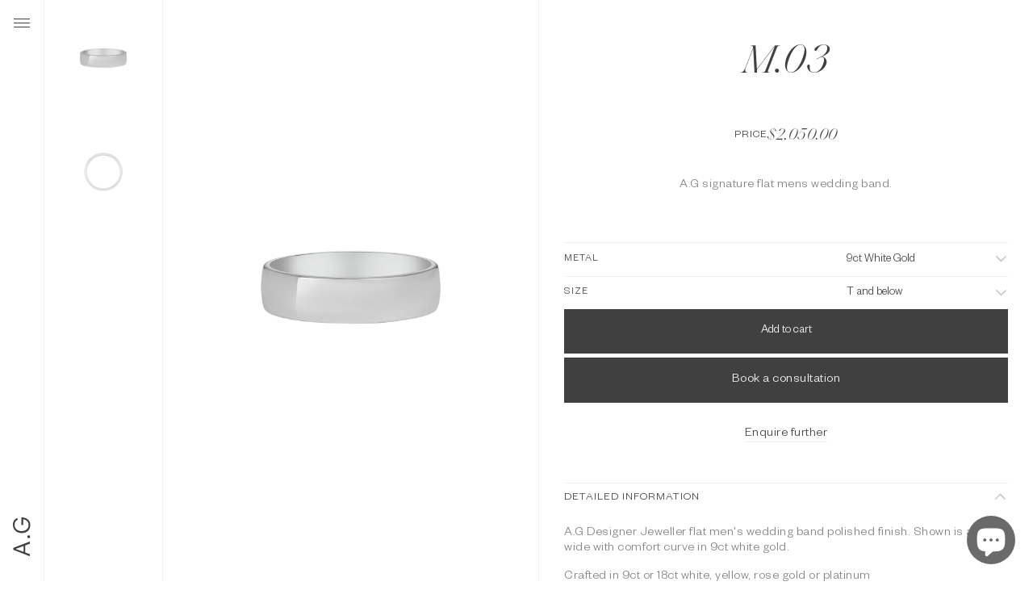

--- FILE ---
content_type: text/html; charset=utf-8
request_url: https://agdesignerjeweller.com/products/m03
body_size: 29399
content:
<!doctype html>
<html>
<head>
  <title>M.03 - Men&#39;s White Gold Flat Wedding Band | A.G Designer Jeweller</title>
  <meta charset="utf-8">
  <meta http-equiv="X-UA-Compatible" content="IE=edge,chrome=1">
  <meta name="description" content="Flat men&#39;s wedding band polished finish. 6mm wide with comfort curve in 9ct white gold. Crafted in 9ct or 18ct white, yellow, rose gold, or platinum in 4mm, 5mm, 6mm, 7mm, 8mm widths.">
  <link rel="canonical" href="https://agdesignerjeweller.com/products/m03">
  <link rel="shortcut icon" href="//agdesignerjeweller.com/cdn/shop/t/2/assets/favicon.png?v=95347375539606046411622433138" type="image/png"> 
  <meta name="viewport" content="width=device-width,initial-scale=1,shrink-to-fit=no">
  <meta name="google-site-verification" content="1BzWZMKIChOIzRnZc3ik7tbR5RxSgn-TKjWSTUvcYnU" />
  <link rel="stylesheet" href="https://unpkg.com/swiper/swiper-bundle.min.css" />
  <meta name="viewport" content="width=device-width, initial-scale=1.0, maximum-scale=1.0, user-scalable=no" />
  <script src="https://unpkg.com/swiper/swiper-bundle.min.js"></script> 

  <script>window.performance && window.performance.mark && window.performance.mark('shopify.content_for_header.start');</script><meta name="facebook-domain-verification" content="tkhuibhls5ljthtse5jnvk4dmka8ng">
<meta name="google-site-verification" content="0dZQjHPUBfPw6Ns1C3zu09Q8OQk6_YBhqnfi3k9ZSqg">
<meta name="google-site-verification" content="L_qJWGvZ3JXwu7gs23qSTwRM664iNuKq-qGtyFYYXKo">
<meta id="shopify-digital-wallet" name="shopify-digital-wallet" content="/57524781243/digital_wallets/dialog">
<meta name="shopify-checkout-api-token" content="eeefe3897b40fa5dd49eb16a81e153aa">
<link rel="alternate" type="application/json+oembed" href="https://agdesignerjeweller.com/products/m03.oembed">
<script async="async" src="/checkouts/internal/preloads.js?locale=en-AU"></script>
<link rel="preconnect" href="https://shop.app" crossorigin="anonymous">
<script async="async" src="https://shop.app/checkouts/internal/preloads.js?locale=en-AU&shop_id=57524781243" crossorigin="anonymous"></script>
<script id="apple-pay-shop-capabilities" type="application/json">{"shopId":57524781243,"countryCode":"AU","currencyCode":"AUD","merchantCapabilities":["supports3DS"],"merchantId":"gid:\/\/shopify\/Shop\/57524781243","merchantName":"A.G Designer Jeweller","requiredBillingContactFields":["postalAddress","email","phone"],"requiredShippingContactFields":["postalAddress","email","phone"],"shippingType":"shipping","supportedNetworks":["visa","masterCard","amex","jcb"],"total":{"type":"pending","label":"A.G Designer Jeweller","amount":"1.00"},"shopifyPaymentsEnabled":true,"supportsSubscriptions":true}</script>
<script id="shopify-features" type="application/json">{"accessToken":"eeefe3897b40fa5dd49eb16a81e153aa","betas":["rich-media-storefront-analytics"],"domain":"agdesignerjeweller.com","predictiveSearch":true,"shopId":57524781243,"locale":"en"}</script>
<script>var Shopify = Shopify || {};
Shopify.shop = "ag-designer-jeweller-brisbane.myshopify.com";
Shopify.locale = "en";
Shopify.currency = {"active":"AUD","rate":"1.0"};
Shopify.country = "AU";
Shopify.theme = {"name":"AG","id":123592605883,"schema_name":"Themekit template theme","schema_version":"1.0.0","theme_store_id":null,"role":"main"};
Shopify.theme.handle = "null";
Shopify.theme.style = {"id":null,"handle":null};
Shopify.cdnHost = "agdesignerjeweller.com/cdn";
Shopify.routes = Shopify.routes || {};
Shopify.routes.root = "/";</script>
<script type="module">!function(o){(o.Shopify=o.Shopify||{}).modules=!0}(window);</script>
<script>!function(o){function n(){var o=[];function n(){o.push(Array.prototype.slice.apply(arguments))}return n.q=o,n}var t=o.Shopify=o.Shopify||{};t.loadFeatures=n(),t.autoloadFeatures=n()}(window);</script>
<script>
  window.ShopifyPay = window.ShopifyPay || {};
  window.ShopifyPay.apiHost = "shop.app\/pay";
  window.ShopifyPay.redirectState = null;
</script>
<script id="shop-js-analytics" type="application/json">{"pageType":"product"}</script>
<script defer="defer" async type="module" src="//agdesignerjeweller.com/cdn/shopifycloud/shop-js/modules/v2/client.init-shop-cart-sync_IZsNAliE.en.esm.js"></script>
<script defer="defer" async type="module" src="//agdesignerjeweller.com/cdn/shopifycloud/shop-js/modules/v2/chunk.common_0OUaOowp.esm.js"></script>
<script type="module">
  await import("//agdesignerjeweller.com/cdn/shopifycloud/shop-js/modules/v2/client.init-shop-cart-sync_IZsNAliE.en.esm.js");
await import("//agdesignerjeweller.com/cdn/shopifycloud/shop-js/modules/v2/chunk.common_0OUaOowp.esm.js");

  window.Shopify.SignInWithShop?.initShopCartSync?.({"fedCMEnabled":true,"windoidEnabled":true});

</script>
<script>
  window.Shopify = window.Shopify || {};
  if (!window.Shopify.featureAssets) window.Shopify.featureAssets = {};
  window.Shopify.featureAssets['shop-js'] = {"shop-cart-sync":["modules/v2/client.shop-cart-sync_DLOhI_0X.en.esm.js","modules/v2/chunk.common_0OUaOowp.esm.js"],"init-fed-cm":["modules/v2/client.init-fed-cm_C6YtU0w6.en.esm.js","modules/v2/chunk.common_0OUaOowp.esm.js"],"shop-button":["modules/v2/client.shop-button_BCMx7GTG.en.esm.js","modules/v2/chunk.common_0OUaOowp.esm.js"],"shop-cash-offers":["modules/v2/client.shop-cash-offers_BT26qb5j.en.esm.js","modules/v2/chunk.common_0OUaOowp.esm.js","modules/v2/chunk.modal_CGo_dVj3.esm.js"],"init-windoid":["modules/v2/client.init-windoid_B9PkRMql.en.esm.js","modules/v2/chunk.common_0OUaOowp.esm.js"],"init-shop-email-lookup-coordinator":["modules/v2/client.init-shop-email-lookup-coordinator_DZkqjsbU.en.esm.js","modules/v2/chunk.common_0OUaOowp.esm.js"],"shop-toast-manager":["modules/v2/client.shop-toast-manager_Di2EnuM7.en.esm.js","modules/v2/chunk.common_0OUaOowp.esm.js"],"shop-login-button":["modules/v2/client.shop-login-button_BtqW_SIO.en.esm.js","modules/v2/chunk.common_0OUaOowp.esm.js","modules/v2/chunk.modal_CGo_dVj3.esm.js"],"avatar":["modules/v2/client.avatar_BTnouDA3.en.esm.js"],"pay-button":["modules/v2/client.pay-button_CWa-C9R1.en.esm.js","modules/v2/chunk.common_0OUaOowp.esm.js"],"init-shop-cart-sync":["modules/v2/client.init-shop-cart-sync_IZsNAliE.en.esm.js","modules/v2/chunk.common_0OUaOowp.esm.js"],"init-customer-accounts":["modules/v2/client.init-customer-accounts_DenGwJTU.en.esm.js","modules/v2/client.shop-login-button_BtqW_SIO.en.esm.js","modules/v2/chunk.common_0OUaOowp.esm.js","modules/v2/chunk.modal_CGo_dVj3.esm.js"],"init-shop-for-new-customer-accounts":["modules/v2/client.init-shop-for-new-customer-accounts_JdHXxpS9.en.esm.js","modules/v2/client.shop-login-button_BtqW_SIO.en.esm.js","modules/v2/chunk.common_0OUaOowp.esm.js","modules/v2/chunk.modal_CGo_dVj3.esm.js"],"init-customer-accounts-sign-up":["modules/v2/client.init-customer-accounts-sign-up_D6__K_p8.en.esm.js","modules/v2/client.shop-login-button_BtqW_SIO.en.esm.js","modules/v2/chunk.common_0OUaOowp.esm.js","modules/v2/chunk.modal_CGo_dVj3.esm.js"],"checkout-modal":["modules/v2/client.checkout-modal_C_ZQDY6s.en.esm.js","modules/v2/chunk.common_0OUaOowp.esm.js","modules/v2/chunk.modal_CGo_dVj3.esm.js"],"shop-follow-button":["modules/v2/client.shop-follow-button_XetIsj8l.en.esm.js","modules/v2/chunk.common_0OUaOowp.esm.js","modules/v2/chunk.modal_CGo_dVj3.esm.js"],"lead-capture":["modules/v2/client.lead-capture_DvA72MRN.en.esm.js","modules/v2/chunk.common_0OUaOowp.esm.js","modules/v2/chunk.modal_CGo_dVj3.esm.js"],"shop-login":["modules/v2/client.shop-login_ClXNxyh6.en.esm.js","modules/v2/chunk.common_0OUaOowp.esm.js","modules/v2/chunk.modal_CGo_dVj3.esm.js"],"payment-terms":["modules/v2/client.payment-terms_CNlwjfZz.en.esm.js","modules/v2/chunk.common_0OUaOowp.esm.js","modules/v2/chunk.modal_CGo_dVj3.esm.js"]};
</script>
<script id="__st">var __st={"a":57524781243,"offset":36000,"reqid":"159f6dd9-5326-4143-a2a8-2d7e15de1cd8-1768409447","pageurl":"agdesignerjeweller.com\/products\/m03","u":"19aa291232dd","p":"product","rtyp":"product","rid":7044426793147};</script>
<script>window.ShopifyPaypalV4VisibilityTracking = true;</script>
<script id="captcha-bootstrap">!function(){'use strict';const t='contact',e='account',n='new_comment',o=[[t,t],['blogs',n],['comments',n],[t,'customer']],c=[[e,'customer_login'],[e,'guest_login'],[e,'recover_customer_password'],[e,'create_customer']],r=t=>t.map((([t,e])=>`form[action*='/${t}']:not([data-nocaptcha='true']) input[name='form_type'][value='${e}']`)).join(','),a=t=>()=>t?[...document.querySelectorAll(t)].map((t=>t.form)):[];function s(){const t=[...o],e=r(t);return a(e)}const i='password',u='form_key',d=['recaptcha-v3-token','g-recaptcha-response','h-captcha-response',i],f=()=>{try{return window.sessionStorage}catch{return}},m='__shopify_v',_=t=>t.elements[u];function p(t,e,n=!1){try{const o=window.sessionStorage,c=JSON.parse(o.getItem(e)),{data:r}=function(t){const{data:e,action:n}=t;return t[m]||n?{data:e,action:n}:{data:t,action:n}}(c);for(const[e,n]of Object.entries(r))t.elements[e]&&(t.elements[e].value=n);n&&o.removeItem(e)}catch(o){console.error('form repopulation failed',{error:o})}}const l='form_type',E='cptcha';function T(t){t.dataset[E]=!0}const w=window,h=w.document,L='Shopify',v='ce_forms',y='captcha';let A=!1;((t,e)=>{const n=(g='f06e6c50-85a8-45c8-87d0-21a2b65856fe',I='https://cdn.shopify.com/shopifycloud/storefront-forms-hcaptcha/ce_storefront_forms_captcha_hcaptcha.v1.5.2.iife.js',D={infoText:'Protected by hCaptcha',privacyText:'Privacy',termsText:'Terms'},(t,e,n)=>{const o=w[L][v],c=o.bindForm;if(c)return c(t,g,e,D).then(n);var r;o.q.push([[t,g,e,D],n]),r=I,A||(h.body.append(Object.assign(h.createElement('script'),{id:'captcha-provider',async:!0,src:r})),A=!0)});var g,I,D;w[L]=w[L]||{},w[L][v]=w[L][v]||{},w[L][v].q=[],w[L][y]=w[L][y]||{},w[L][y].protect=function(t,e){n(t,void 0,e),T(t)},Object.freeze(w[L][y]),function(t,e,n,w,h,L){const[v,y,A,g]=function(t,e,n){const i=e?o:[],u=t?c:[],d=[...i,...u],f=r(d),m=r(i),_=r(d.filter((([t,e])=>n.includes(e))));return[a(f),a(m),a(_),s()]}(w,h,L),I=t=>{const e=t.target;return e instanceof HTMLFormElement?e:e&&e.form},D=t=>v().includes(t);t.addEventListener('submit',(t=>{const e=I(t);if(!e)return;const n=D(e)&&!e.dataset.hcaptchaBound&&!e.dataset.recaptchaBound,o=_(e),c=g().includes(e)&&(!o||!o.value);(n||c)&&t.preventDefault(),c&&!n&&(function(t){try{if(!f())return;!function(t){const e=f();if(!e)return;const n=_(t);if(!n)return;const o=n.value;o&&e.removeItem(o)}(t);const e=Array.from(Array(32),(()=>Math.random().toString(36)[2])).join('');!function(t,e){_(t)||t.append(Object.assign(document.createElement('input'),{type:'hidden',name:u})),t.elements[u].value=e}(t,e),function(t,e){const n=f();if(!n)return;const o=[...t.querySelectorAll(`input[type='${i}']`)].map((({name:t})=>t)),c=[...d,...o],r={};for(const[a,s]of new FormData(t).entries())c.includes(a)||(r[a]=s);n.setItem(e,JSON.stringify({[m]:1,action:t.action,data:r}))}(t,e)}catch(e){console.error('failed to persist form',e)}}(e),e.submit())}));const S=(t,e)=>{t&&!t.dataset[E]&&(n(t,e.some((e=>e===t))),T(t))};for(const o of['focusin','change'])t.addEventListener(o,(t=>{const e=I(t);D(e)&&S(e,y())}));const B=e.get('form_key'),M=e.get(l),P=B&&M;t.addEventListener('DOMContentLoaded',(()=>{const t=y();if(P)for(const e of t)e.elements[l].value===M&&p(e,B);[...new Set([...A(),...v().filter((t=>'true'===t.dataset.shopifyCaptcha))])].forEach((e=>S(e,t)))}))}(h,new URLSearchParams(w.location.search),n,t,e,['guest_login'])})(!0,!0)}();</script>
<script integrity="sha256-4kQ18oKyAcykRKYeNunJcIwy7WH5gtpwJnB7kiuLZ1E=" data-source-attribution="shopify.loadfeatures" defer="defer" src="//agdesignerjeweller.com/cdn/shopifycloud/storefront/assets/storefront/load_feature-a0a9edcb.js" crossorigin="anonymous"></script>
<script crossorigin="anonymous" defer="defer" src="//agdesignerjeweller.com/cdn/shopifycloud/storefront/assets/shopify_pay/storefront-65b4c6d7.js?v=20250812"></script>
<script data-source-attribution="shopify.dynamic_checkout.dynamic.init">var Shopify=Shopify||{};Shopify.PaymentButton=Shopify.PaymentButton||{isStorefrontPortableWallets:!0,init:function(){window.Shopify.PaymentButton.init=function(){};var t=document.createElement("script");t.src="https://agdesignerjeweller.com/cdn/shopifycloud/portable-wallets/latest/portable-wallets.en.js",t.type="module",document.head.appendChild(t)}};
</script>
<script data-source-attribution="shopify.dynamic_checkout.buyer_consent">
  function portableWalletsHideBuyerConsent(e){var t=document.getElementById("shopify-buyer-consent"),n=document.getElementById("shopify-subscription-policy-button");t&&n&&(t.classList.add("hidden"),t.setAttribute("aria-hidden","true"),n.removeEventListener("click",e))}function portableWalletsShowBuyerConsent(e){var t=document.getElementById("shopify-buyer-consent"),n=document.getElementById("shopify-subscription-policy-button");t&&n&&(t.classList.remove("hidden"),t.removeAttribute("aria-hidden"),n.addEventListener("click",e))}window.Shopify?.PaymentButton&&(window.Shopify.PaymentButton.hideBuyerConsent=portableWalletsHideBuyerConsent,window.Shopify.PaymentButton.showBuyerConsent=portableWalletsShowBuyerConsent);
</script>
<script data-source-attribution="shopify.dynamic_checkout.cart.bootstrap">document.addEventListener("DOMContentLoaded",(function(){function t(){return document.querySelector("shopify-accelerated-checkout-cart, shopify-accelerated-checkout")}if(t())Shopify.PaymentButton.init();else{new MutationObserver((function(e,n){t()&&(Shopify.PaymentButton.init(),n.disconnect())})).observe(document.body,{childList:!0,subtree:!0})}}));
</script>
<link id="shopify-accelerated-checkout-styles" rel="stylesheet" media="screen" href="https://agdesignerjeweller.com/cdn/shopifycloud/portable-wallets/latest/accelerated-checkout-backwards-compat.css" crossorigin="anonymous">
<style id="shopify-accelerated-checkout-cart">
        #shopify-buyer-consent {
  margin-top: 1em;
  display: inline-block;
  width: 100%;
}

#shopify-buyer-consent.hidden {
  display: none;
}

#shopify-subscription-policy-button {
  background: none;
  border: none;
  padding: 0;
  text-decoration: underline;
  font-size: inherit;
  cursor: pointer;
}

#shopify-subscription-policy-button::before {
  box-shadow: none;
}

      </style>

<script>window.performance && window.performance.mark && window.performance.mark('shopify.content_for_header.end');</script>
  <script>
    window.Tipo = window.Tipo || {}
    Tipo.Auction = {
        shop : {"id":754,"url":"ag-designer-jeweller-brisbane.myshopify.com","configuration":{"name":"A.G Designer Jeweller","email":"studio@agdesignerjeweller.com","phone":"07 3210 0213","domain":"agdesignerjeweller.com","currency":"AUD","timezone":"(GMT+10:00) Australia/Brisbane","money_format":"$","iana_timezone":"Australia/Brisbane","customer_email":"studio@agdesignerjeweller.com","money_with_currency_format":"$ AUD"},"settings":{"mail":{"admin":{"email":"studio@agdesignerjeweller.com","templates":{"bid":{"sentAt":"2023-05-16T00:00:04.012Z","content":"<table class=\"header row\" style=\"width: 100%; border-spacing: 0; border-collapse: collapse; margin: 40px 0 20px;\"> <tbody> <tr> <td class=\"header__cell\" style=\"font-family: -apple-system, BlinkMacSystemFont, Roboto, Oxygen, Ubuntu, Cantarell, Fira Sans, Droid Sans, Helvetica Neue, sans-serif;\"> <center> <table class=\"container\" style=\"width: 600px; text-align: left; border-spacing: 0; border-collapse: collapse; margin: 0 auto;\"> <tbody> <tr> <td style=\"font-family: -apple-system, BlinkMacSystemFont, Roboto, Oxygen, Ubuntu, Cantarell, Fira Sans, Droid Sans, Helvetica Neue, sans-serif;\"> <table class=\"row\" style=\"width: 100%; border-spacing: 0; border-collapse: collapse;\"> <tbody> <tr> <td class=\"shop-name__cell\" style=\"font-family: -apple-system, BlinkMacSystemFont, Roboto, Oxygen, Ubuntu, Cantarell, Fira Sans, Droid Sans, Helvetica Neue, sans-serif;\"> <h1 class=\"shop-name__text\" style=\"font-weight: normal; font-size: 30px; color: #333; margin: 0;\"><a style=\"text-decoration: none;\">{shop_name}</a></h1> </td></tr></tbody> </table> </td></tr></tbody> </table> </center> </td></tr></tbody> </table> <table class=\"row content\" style=\"width: 100%; border-spacing: 0; border-collapse: collapse;\"> <tbody> <tr> <td class=\"content__cell\" style=\"font-family: -apple-system, BlinkMacSystemFont, Roboto, Oxygen, Ubuntu, Cantarell, Fira Sans, Droid Sans, Helvetica Neue, sans-serif; padding-bottom: 40px;\"> <center> <table class=\"container\" style=\"width: 600px; text-align: left; border-spacing: 0; border-collapse: collapse; margin: 0 auto;\"> <tbody> <tr> <td style=\"font-family: -apple-system, BlinkMacSystemFont, Roboto, Oxygen, Ubuntu, Cantarell, Fira Sans, Droid Sans, Helvetica Neue, sans-serif;\"> <h2 style=\"font-weight: normal; font-size: 24px; margin: 0 0 10px;\">Bids summary for the last {time_send} days</h2> </td></tr></tbody> </table> </center> </td></tr></tbody> </table> <table class=\"row section\" style=\"width: 600px; border-spacing: 0; border-collapse: collapse; border-top-width: 1px; border-top-color: #e5e5e5; border-top-style: solid; text-align: left; margin: 0 auto;\"> <tbody> <tr> <td class=\"section__cell\" style=\"font-family: -apple-system, BlinkMacSystemFont, Roboto, Oxygen, Ubuntu, Cantarell, Fira Sans, Droid Sans, Helvetica Neue, sans-serif; padding: 40px 0;\"> <center> <table class=\"container\" style=\"width: 100%;\"> <tbody> <tr> <td style=\"font-family: -apple-system, BlinkMacSystemFont, Roboto, Oxygen, Ubuntu, Cantarell, Fira Sans, Droid Sans, Helvetica Neue, sans-serif;\"> <h3 style=\"font-weight: normal; font-size: 20px; margin: 0 0 25px;\">Auction History</h3> </td></tr></tbody> </table> <table class=\"container\" style=\"width: 100%;\"> <tbody> <tr> <td style=\"font-family: -apple-system, BlinkMacSystemFont, Roboto, Oxygen, Ubuntu, Cantarell, Fira Sans, Droid Sans, Helvetica Neue, sans-serif;\">{list_bid}</td></tr></tbody> </table> </center> </td></tr></tbody> </table> <table class=\"row section\" style=\"width: 100%; border-spacing: 0; border-collapse: collapse; border-top-width: 1px; border-top-color: #e5e5e5; border-top-style: solid;\"> <tbody> <tr> <td class=\"section__cell\" style=\"font-family: -apple-system, BlinkMacSystemFont, Roboto, Oxygen, Ubuntu, Cantarell, Fira Sans, Droid Sans, Helvetica Neue, sans-serif; padding: 40px 0;\"> <center> <table class=\"container\" style=\"width: 600px; text-align: left; border-spacing: 0; border-collapse: collapse; margin: 0 auto;\"> <tbody> <tr> <td style=\"font-family: -apple-system, BlinkMacSystemFont, Roboto, Oxygen, Ubuntu, Cantarell, Fira Sans, Droid Sans, Helvetica Neue, sans-serif;\"> <p style=\"font-weight: normal; font-size: 14px; margin: 0 0 25px;\">if you have any questions, contact Customer Support:</p></td></tr></tbody> </table> <table class=\"container\" style=\"width: 600px; text-align: left; border-spacing: 0; border-collapse: collapse; margin: 0 auto;\"> <tbody> <tr> <td style=\"font-family: -apple-system, BlinkMacSystemFont, Roboto, Oxygen, Ubuntu, Cantarell, Fira Sans, Droid Sans, Helvetica Neue, sans-serif;\"> <table class=\"row\" style=\"width: 100%; border-spacing: 0; border-collapse: collapse;\"> <tbody> <tr> <td class=\"customer-info__item\" style=\"font-family: -apple-system, BlinkMacSystemFont, Roboto, Oxygen, Ubuntu, Cantarell, Fira Sans, Droid Sans, Helvetica Neue, sans-serif; padding-bottom: 40px; width: 50%;\"> <div><span style=\"font-size: 14px; color: #555; margin: 0 0 5px;\">Email : </span> <a href=\"mailto:studio@agdesignerjeweller.com\" style=\"font-size: 14px; margin: 0;\">studio@agdesignerjeweller.com</a></div><div><span style=\"font-size: 14px; color: #555; margin: 0 0 5px;\">Phone : </span> <span style=\"color: #777; line-height: 150%; font-size: 14px; margin: 0;\">07 3210 0213</span></div></td><td class=\"customer-info__item\" style=\"font-family: -apple-system, BlinkMacSystemFont, Roboto, Oxygen, Ubuntu, Cantarell, Fira Sans, Droid Sans, Helvetica Neue, sans-serif; padding-bottom: 40px; width: 50%;\" valign=\"top\"> <p style=\"color: #777; line-height: 150%; font-size: 16px; margin: 0;\">&nbsp;</p></td></tr></tbody> </table> </td></tr></tbody> </table> </center> </td></tr></tbody> </table>","enabled":true,"subject":"Bids summary for the last {time_send} days","timeSend":"3"},"winner":{"content":"<table class=\"header row\" style=\"width: 100%; border-spacing: 0; border-collapse: collapse; margin: 40px 0 20px;\"> <tbody> <tr> <td class=\"header__cell\" style=\"font-family: -apple-system, BlinkMacSystemFont, Roboto, Oxygen, Ubuntu, Cantarell, Fira Sans, Droid Sans, Helvetica Neue, sans-serif;\"> <center> <table class=\"container\" style=\"width: 600px; text-align: left; border-spacing: 0; border-collapse: collapse; margin: 0 auto;\"> <tbody> <tr> <td style=\"font-family: -apple-system, BlinkMacSystemFont, Roboto, Oxygen, Ubuntu, Cantarell, Fira Sans, Droid Sans, Helvetica Neue, sans-serif;\"> <table class=\"row\" style=\"width: 100%; border-spacing: 0; border-collapse: collapse;\"> <tbody> <tr> <td class=\"shop-name__cell\" style=\"font-family: -apple-system, BlinkMacSystemFont, Roboto, Oxygen, Ubuntu, Cantarell, Fira Sans, Droid Sans, Helvetica Neue, sans-serif;\"> <h1 class=\"shop-name__text\" style=\"font-weight: normal; font-size: 30px; color: #333; margin: 0;\"><a style=\"text-decoration: none;\">{shop_name}</a></h1> </td><td class=\"order-number__cell\" style=\"font-family: -apple-system, BlinkMacSystemFont, Roboto, Oxygen, Ubuntu, Cantarell, Fira Sans, Droid Sans, Helvetica Neue, sans-serif; font-size: 14px; color: #999;\" align=\"right\"><span class=\"order-number__text\" style=\"font-size: 16px;\"> Auction #{auction_id}</span></td></tr></tbody> </table> </td></tr></tbody> </table> </center> </td></tr></tbody> </table> <table class=\"row content\" style=\"width: 100%; border-spacing: 0; border-collapse: collapse;\"> <tbody> <tr> <td class=\"content__cell\" style=\"font-family: -apple-system, BlinkMacSystemFont, Roboto, Oxygen, Ubuntu, Cantarell, Fira Sans, Droid Sans, Helvetica Neue, sans-serif; padding-bottom: 40px;\"> <center> <table class=\"container\" style=\"width: 600px; text-align: left; border-spacing: 0; border-collapse: collapse; margin: 0 auto;\"> <tbody> <tr> <td style=\"font-family: -apple-system, BlinkMacSystemFont, Roboto, Oxygen, Ubuntu, Cantarell, Fira Sans, Droid Sans, Helvetica Neue, sans-serif;\"> <h2 style=\"font-weight: normal; font-size: 24px; margin: 0 0 10px;\">Customer has won an auction</h2> </td></tr><tr> <td style=\"font-family: -apple-system, BlinkMacSystemFont, Roboto, Oxygen, Ubuntu, Cantarell, Fira Sans, Droid Sans, Helvetica Neue, sans-serif;\"><span style=\"font-weight: normal; font-size: 14px; margin: 0 0 10px;\">{name} has won the auction for <span style=\"font-weight:600\">{product_name}</span>, in the amount of {bid_amount}.</span></td></tr></tbody> </table> </center> </td></tr></tbody> </table> <table class=\"row section\" style=\"width: 600px; border-spacing: 0; border-collapse: collapse; border-top-width: 1px; border-top-color: #e5e5e5; border-top-style: solid; text-align: left; margin: 0 auto;\"> <tbody> <tr> <td class=\"section__cell\" style=\"font-family: -apple-system, BlinkMacSystemFont, Roboto, Oxygen, Ubuntu, Cantarell, Fira Sans, Droid Sans, Helvetica Neue, sans-serif; padding: 40px 0;\"> <center> <table class=\"container\" style=\"width: 100%;\"> <tbody> <tr> <td style=\"font-family: -apple-system, BlinkMacSystemFont, Roboto, Oxygen, Ubuntu, Cantarell, Fira Sans, Droid Sans, Helvetica Neue, sans-serif;\"> <h3 style=\"font-weight: normal; font-size: 20px; margin: 0 0 25px;\">Product Information</h3> </td></tr></tbody> </table> <table class=\"container\" style=\"width: 100%;\"> <tbody> <tr> <td style=\"font-family: -apple-system, BlinkMacSystemFont, Roboto, Oxygen, Ubuntu, Cantarell, Fira Sans, Droid Sans, Helvetica Neue, sans-serif;\">{product}</td></tr></tbody> </table> </center> </td></tr><tr> <td style=\"font-family: -apple-system, BlinkMacSystemFont, Roboto, Oxygen, Ubuntu, Cantarell, Fira Sans, Droid Sans, Helvetica Neue, sans-serif; padding-bottom: 40px;\"> <center> <table style=\"border-collapse: collapse; border-spacing: 0px; float: left;\"> <tbody> <tr> <td style=\"width: auto; height: 55px; color: #ffffff; text-align: center;\"><a style=\"background: #c96226; text-decoration: none; color: #ffffff; font-size: 16px; padding: 20px 25px; border-radius: 5px;font-weight: bold;\" href=\"{url_auction_bid}\" target=\"_blank\" rel=\"noopener\"> Go To Shopify </a></td></tr></tbody> </table> </center> </td></tr></tbody> </table> <table class=\"row section\" style=\"width: 100%; border-spacing: 0; border-collapse: collapse; border-top-width: 1px; border-top-color: #e5e5e5; border-top-style: solid;\"> <tbody> <tr> <td class=\"section__cell\" style=\"font-family: -apple-system, BlinkMacSystemFont, Roboto, Oxygen, Ubuntu, Cantarell, Fira Sans, Droid Sans, Helvetica Neue, sans-serif; padding: 40px 0;\"> <center> <table class=\"container\" style=\"width: 600px; text-align: left; border-spacing: 0; border-collapse: collapse; margin: 0 auto;\"> <tbody> <tr> <td style=\"font-family: -apple-system, BlinkMacSystemFont, Roboto, Oxygen, Ubuntu, Cantarell, Fira Sans, Droid Sans, Helvetica Neue, sans-serif;\"> <p style=\"font-weight: normal; font-size: 14px; margin: 0 0 25px;\">if you have any questions, contact Customer Support:</p></td></tr></tbody> </table> <table class=\"container\" style=\"width: 600px; text-align: left; border-spacing: 0; border-collapse: collapse; margin: 0 auto;\"> <tbody> <tr> <td style=\"font-family: -apple-system, BlinkMacSystemFont, Roboto, Oxygen, Ubuntu, Cantarell, Fira Sans, Droid Sans, Helvetica Neue, sans-serif;\"> <table class=\"row\" style=\"width: 100%; border-spacing: 0; border-collapse: collapse;\"> <tbody> <tr> <td class=\"customer-info__item\" style=\"font-family: -apple-system, BlinkMacSystemFont, Roboto, Oxygen, Ubuntu, Cantarell, Fira Sans, Droid Sans, Helvetica Neue, sans-serif; padding-bottom: 40px; width: 50%;\"> <div><span style=\"font-size: 14px; color: #555; margin: 0 0 5px;\">Email : </span> <a href=\"mailto:studio@agdesignerjeweller.com\" style=\"font-size: 14px; margin: 0;\">studio@agdesignerjeweller.com</a></div><div><span style=\"font-size: 14px; color: #555; margin: 0 0 5px;\">Phone : </span> <span style=\"color: #777; line-height: 150%; font-size: 14px; margin: 0;\">07 3210 0213</span></div></td><td class=\"customer-info__item\" style=\"font-family: -apple-system, BlinkMacSystemFont, Roboto, Oxygen, Ubuntu, Cantarell, Fira Sans, Droid Sans, Helvetica Neue, sans-serif; padding-bottom: 40px; width: 50%;\" valign=\"top\"> <p style=\"color: #777; line-height: 150%; font-size: 16px; margin: 0;\">&nbsp;</p></td></tr></tbody> </table> </td></tr></tbody> </table> </center> </td></tr></tbody> </table>","enabled":true,"subject":"Customer has won auction for {product_name}"}}},"customer":{"templates":{"bid":{"content":"<table class=\"header row\" style=\"width: 100%; border-spacing: 0; border-collapse: collapse; margin: 40px 0 20px;\"> <tbody> <tr> <td class=\"header__cell\" style=\"font-family: -apple-system, BlinkMacSystemFont, Roboto, Oxygen, Ubuntu, Cantarell, Fira Sans, Droid Sans, Helvetica Neue, sans-serif;\"> <center> <table class=\"container\" style=\"width: 600px; text-align: left; border-spacing: 0; border-collapse: collapse; margin: 0 auto;\"> <tbody> <tr> <td style=\"font-family: -apple-system, BlinkMacSystemFont, Roboto, Oxygen, Ubuntu, Cantarell, Fira Sans, Droid Sans, Helvetica Neue, sans-serif;\"> <table class=\"row\" style=\"width: 100%; border-spacing: 0; border-collapse: collapse;\"> <tbody> <tr> <td class=\"shop-name__cell\" style=\"font-family: -apple-system, BlinkMacSystemFont, Roboto, Oxygen, Ubuntu, Cantarell, Fira Sans, Droid Sans, Helvetica Neue, sans-serif;\"> <h1 class=\"shop-name__text\" style=\"font-weight: normal; font-size: 30px; color: #333; margin: 0;\"><a style=\"text-decoration: none;\">{shop_name}</a></h1> </td><td class=\"order-number__cell\" style=\"font-family: -apple-system, BlinkMacSystemFont, Roboto, Oxygen, Ubuntu, Cantarell, Fira Sans, Droid Sans, Helvetica Neue, sans-serif; font-size: 14px; color: #999;\" align=\"right\"><span class=\"order-number__text\" style=\"font-size: 16px;\"> Auction #{auction_id}</span></td></tr></tbody> </table> </td></tr></tbody> </table> </center> </td></tr></tbody> </table> <table class=\"row content\" style=\"width: 100%; border-spacing: 0; border-collapse: collapse;\"> <tbody> <tr> <td class=\"content__cell\" style=\"font-family: -apple-system, BlinkMacSystemFont, Roboto, Oxygen, Ubuntu, Cantarell, Fira Sans, Droid Sans, Helvetica Neue, sans-serif; padding-bottom: 40px;\"> <center> <table class=\"container\" style=\"width: 600px; text-align: left; border-spacing: 0; border-collapse: collapse; margin: 0 auto;\"> <tbody> <tr> <td style=\"font-family: -apple-system, BlinkMacSystemFont, Roboto, Oxygen, Ubuntu, Cantarell, Fira Sans, Droid Sans, Helvetica Neue, sans-serif;\"> <h2 style=\"font-weight: normal; font-size: 24px; margin: 0 0 10px;\">You have placed the high bid</h2> </td></tr><tr> <td style=\"font-family: -apple-system, BlinkMacSystemFont, Roboto, Oxygen, Ubuntu, Cantarell, Fira Sans, Droid Sans, Helvetica Neue, sans-serif;\"><span style=\"font-weight: normal; font-size: 14px; margin: 0 0 10px;\">Congratulations! you are currently the highest bidder on item, in the amount of {bid_amount}.</span></td></tr></tbody> </table> </center> </td></tr></tbody> </table> <table class=\"row section\" style=\"width: 600px; border-spacing: 0; border-collapse: collapse; border-top-width: 1px; border-top-color: #e5e5e5; border-top-style: solid; text-align: left; margin: 0 auto;\"> <tbody> <tr> <td class=\"section__cell\" style=\"font-family: -apple-system, BlinkMacSystemFont, Roboto, Oxygen, Ubuntu, Cantarell, Fira Sans, Droid Sans, Helvetica Neue, sans-serif; padding: 40px 0;\"> <center> <table class=\"container\" style=\"width: 100%;\"> <tbody> <tr> <td style=\"font-family: -apple-system, BlinkMacSystemFont, Roboto, Oxygen, Ubuntu, Cantarell, Fira Sans, Droid Sans, Helvetica Neue, sans-serif;\"> <h3 style=\"font-weight: normal; font-size: 20px; margin: 0 0 25px;\">Product Information</h3> </td></tr></tbody> </table> <table class=\"container\" style=\"width: 100%;\"> <tbody> <tr> <td style=\"font-family: -apple-system, BlinkMacSystemFont, Roboto, Oxygen, Ubuntu, Cantarell, Fira Sans, Droid Sans, Helvetica Neue, sans-serif;\">{product}</td></tr></tbody> </table> </center> </td></tr><tr> <td style=\"font-family: -apple-system, BlinkMacSystemFont, Roboto, Oxygen, Ubuntu, Cantarell, Fira Sans, Droid Sans, Helvetica Neue, sans-serif; padding-bottom: 40px;\"> <center> <table style=\"border-collapse: collapse; border-spacing: 0px; float: left;\"> <tbody> <tr> <td style=\"width: auto; height: 55px; color: #ffffff; text-align: center;\"><a style=\"background: #c96226; text-decoration: none; color: #ffffff; font-size: 16px; padding: 20px 25px; border-radius: 5px;font-weight: bold;\" href=\"{product_url}\" target=\"_blank\" rel=\"noopener\"> Place Another Bid </a></td></tr></tbody> </table> </center> </td></tr></tbody> </table> <table class=\"row section\" style=\"width: 100%; border-spacing: 0; border-collapse: collapse; border-top-width: 1px; border-top-color: #e5e5e5; border-top-style: solid;\"> <tbody> <tr> <td class=\"section__cell\" style=\"font-family: -apple-system, BlinkMacSystemFont, Roboto, Oxygen, Ubuntu, Cantarell, Fira Sans, Droid Sans, Helvetica Neue, sans-serif; padding: 40px 0;\"> <center> <table class=\"container\" style=\"width: 600px; text-align: left; border-spacing: 0; border-collapse: collapse; margin: 0 auto;\"> <tbody> <tr> <td style=\"font-family: -apple-system, BlinkMacSystemFont, Roboto, Oxygen, Ubuntu, Cantarell, Fira Sans, Droid Sans, Helvetica Neue, sans-serif;\"> <p style=\"font-weight: normal; font-size: 14px; margin: 0 0 25px;\">if you have any questions, contact Customer Support:</p></td></tr></tbody> </table> <table class=\"container\" style=\"width: 600px; text-align: left; border-spacing: 0; border-collapse: collapse; margin: 0 auto;\"> <tbody> <tr> <td style=\"font-family: -apple-system, BlinkMacSystemFont, Roboto, Oxygen, Ubuntu, Cantarell, Fira Sans, Droid Sans, Helvetica Neue, sans-serif;\"> <table class=\"row\" style=\"width: 100%; border-spacing: 0; border-collapse: collapse;\"> <tbody> <tr> <td class=\"customer-info__item\" style=\"font-family: -apple-system, BlinkMacSystemFont, Roboto, Oxygen, Ubuntu, Cantarell, Fira Sans, Droid Sans, Helvetica Neue, sans-serif; padding-bottom: 40px; width: 50%;\"> <div><span style=\"font-size: 14px; color: #555; margin: 0 0 5px;\">Email : </span> <a href=\"mailto:studio@agdesignerjeweller.com\" style=\"font-size: 14px; margin: 0;\">studio@agdesignerjeweller.com</a></div><div><span style=\"font-size: 14px; color: #555; margin: 0 0 5px;\">Phone : </span> <span style=\"color: #777; line-height: 150%; font-size: 14px; margin: 0;\">07 3210 0213</span></div></td><td class=\"customer-info__item\" style=\"font-family: -apple-system, BlinkMacSystemFont, Roboto, Oxygen, Ubuntu, Cantarell, Fira Sans, Droid Sans, Helvetica Neue, sans-serif; padding-bottom: 40px; width: 50%;\" valign=\"top\"> <p style=\"color: #777; line-height: 150%; font-size: 16px; margin: 0;\">&nbsp;</p></td></tr></tbody> </table> </td></tr></tbody> </table> </center> </td></tr></tbody> </table>","enabled":false,"subject":"You Have Placed the High Bid for {product_name}"},"loser":{"content":"<table class=\"header row\" style=\"width: 100%; border-spacing: 0; border-collapse: collapse; margin: 40px 0 20px;\"> <tbody> <tr> <td class=\"header__cell\" style=\"font-family: -apple-system, BlinkMacSystemFont, Roboto, Oxygen, Ubuntu, Cantarell, Fira Sans, Droid Sans, Helvetica Neue, sans-serif;\"> <center> <table class=\"container\" style=\"width: 600px; text-align: left; border-spacing: 0; border-collapse: collapse; margin: 0 auto;\"> <tbody> <tr> <td style=\"font-family: -apple-system, BlinkMacSystemFont, Roboto, Oxygen, Ubuntu, Cantarell, Fira Sans, Droid Sans, Helvetica Neue, sans-serif;\"> <table class=\"row\" style=\"width: 100%; border-spacing: 0; border-collapse: collapse;\"> <tbody> <tr> <td class=\"shop-name__cell\" style=\"font-family: -apple-system, BlinkMacSystemFont, Roboto, Oxygen, Ubuntu, Cantarell, Fira Sans, Droid Sans, Helvetica Neue, sans-serif;\"> <h1 class=\"shop-name__text\" style=\"font-weight: normal; font-size: 30px; color: #333; margin: 0;\"><a style=\"text-decoration: none;\">{shop_name}</a></h1> </td><td class=\"order-number__cell\" style=\"font-family: -apple-system, BlinkMacSystemFont, Roboto, Oxygen, Ubuntu, Cantarell, Fira Sans, Droid Sans, Helvetica Neue, sans-serif; font-size: 14px; color: #999;\" align=\"right\"><span class=\"order-number__text\" style=\"font-size: 16px;\"> Auction #{auction_id}</span></td></tr></tbody> </table> </td></tr></tbody> </table> </center> </td></tr></tbody> </table> <table class=\"row content\" style=\"width: 100%; border-spacing: 0; border-collapse: collapse;\"> <tbody> <tr> <td class=\"content__cell\" style=\"font-family: -apple-system, BlinkMacSystemFont, Roboto, Oxygen, Ubuntu, Cantarell, Fira Sans, Droid Sans, Helvetica Neue, sans-serif; padding-bottom: 40px;\"> <center> <table class=\"container\" style=\"width: 600px; text-align: left; border-spacing: 0; border-collapse: collapse; margin: 0 auto;\"> <tbody> <tr> <td style=\"font-family: -apple-system, BlinkMacSystemFont, Roboto, Oxygen, Ubuntu, Cantarell, Fira Sans, Droid Sans, Helvetica Neue, sans-serif;\"> <h2 style=\"font-weight: normal; font-size: 24px; margin: 0 0 10px;\">You auction has ended</h2> </td></tr><tr> <td style=\"font-family: -apple-system, BlinkMacSystemFont, Roboto, Oxygen, Ubuntu, Cantarell, Fira Sans, Droid Sans, Helvetica Neue, sans-serif;\"><span style=\"font-weight: normal; font-size: 14px; margin: 0 0 10px;\">We’re so sorry! you’re has lost auction for <span style=\"font-weight:600\">{product_name}</span>, in the highest amount of {bid_amount}.</span></td></tr></tbody> </table> </center> </td></tr></tbody> </table> <table class=\"row section\" style=\"width: 600px; border-spacing: 0; border-collapse: collapse; border-top-width: 1px; border-top-color: #e5e5e5; border-top-style: solid; text-align: left; margin: 0 auto;\"> <tbody> <tr> <td class=\"section__cell\" style=\"font-family: -apple-system, BlinkMacSystemFont, Roboto, Oxygen, Ubuntu, Cantarell, Fira Sans, Droid Sans, Helvetica Neue, sans-serif; padding: 40px 0;\"> <center> <table class=\"container\" style=\"width: 100%;\"> <tbody> <tr> <td style=\"font-family: -apple-system, BlinkMacSystemFont, Roboto, Oxygen, Ubuntu, Cantarell, Fira Sans, Droid Sans, Helvetica Neue, sans-serif;\"> <h3 style=\"font-weight: normal; font-size: 20px; margin: 0 0 25px;\">Product Information</h3> </td></tr></tbody> </table> <table class=\"container\" style=\"width: 100%;\"> <tbody> <tr> <td style=\"font-family: -apple-system, BlinkMacSystemFont, Roboto, Oxygen, Ubuntu, Cantarell, Fira Sans, Droid Sans, Helvetica Neue, sans-serif;\">{product}</td></tr></tbody> </table> </center> </td></tr><tr> <td style=\"font-family: -apple-system, BlinkMacSystemFont, Roboto, Oxygen, Ubuntu, Cantarell, Fira Sans, Droid Sans, Helvetica Neue, sans-serif; padding-bottom: 40px;\"> <center> <table style=\"border-collapse: collapse; border-spacing: 0px; float: left;\"> <tbody> <tr> <td style=\"width: auto; height: 55px; color: #ffffff; text-align: center;\"><a style=\"background: #c96226; text-decoration: none; color: #ffffff; font-size: 16px; padding: 20px 25px; border-radius: 5px;font-weight: bold;\" href=\"{history_url}\" target=\"_blank\" rel=\"noopener\"> Tracking Bid History </a></td></tr></tbody> </table> </center> </td></tr></tbody> </table> <table class=\"row section\" style=\"width: 100%; border-spacing: 0; border-collapse: collapse; border-top-width: 1px; border-top-color: #e5e5e5; border-top-style: solid;\"> <tbody> <tr> <td class=\"section__cell\" style=\"font-family: -apple-system, BlinkMacSystemFont, Roboto, Oxygen, Ubuntu, Cantarell, Fira Sans, Droid Sans, Helvetica Neue, sans-serif; padding: 40px 0;\"> <center> <table class=\"container\" style=\"width: 600px; text-align: left; border-spacing: 0; border-collapse: collapse; margin: 0 auto;\"> <tbody> <tr> <td style=\"font-family: -apple-system, BlinkMacSystemFont, Roboto, Oxygen, Ubuntu, Cantarell, Fira Sans, Droid Sans, Helvetica Neue, sans-serif;\"> <p style=\"font-weight: normal; font-size: 14px; margin: 0 0 25px;\">if you have any questions, contact Customer Support:</p></td></tr></tbody> </table> <table class=\"container\" style=\"width: 600px; text-align: left; border-spacing: 0; border-collapse: collapse; margin: 0 auto;\"> <tbody> <tr> <td style=\"font-family: -apple-system, BlinkMacSystemFont, Roboto, Oxygen, Ubuntu, Cantarell, Fira Sans, Droid Sans, Helvetica Neue, sans-serif;\"> <table class=\"row\" style=\"width: 100%; border-spacing: 0; border-collapse: collapse;\"> <tbody> <tr> <td class=\"customer-info__item\" style=\"font-family: -apple-system, BlinkMacSystemFont, Roboto, Oxygen, Ubuntu, Cantarell, Fira Sans, Droid Sans, Helvetica Neue, sans-serif; padding-bottom: 40px; width: 50%;\"> <div><span style=\"font-size: 14px; color: #555; margin: 0 0 5px;\">Email : </span> <a href=\"mailto:studio@agdesignerjeweller.com\" style=\"font-size: 14px; margin: 0;\">studio@agdesignerjeweller.com</a></div><div><span style=\"font-size: 14px; color: #555; margin: 0 0 5px;\">Phone : </span> <span style=\"color: #777; line-height: 150%; font-size: 14px; margin: 0;\">07 3210 0213</span></div></td><td class=\"customer-info__item\" style=\"font-family: -apple-system, BlinkMacSystemFont, Roboto, Oxygen, Ubuntu, Cantarell, Fira Sans, Droid Sans, Helvetica Neue, sans-serif; padding-bottom: 40px; width: 50%;\" valign=\"top\"> <p style=\"color: #777; line-height: 150%; font-size: 16px; margin: 0;\">&nbsp;</p></td></tr></tbody> </table> </td></tr></tbody> </table> </center> </td></tr></tbody> </table>","enabled":false,"subject":"We're so sorry your has lost an auction."},"winner":{"content":"<table class=\"header row\" style=\"width: 100%; border-spacing: 0; border-collapse: collapse; margin: 40px 0 20px;\"> <tbody> <tr> <td class=\"header__cell\" style=\"font-family: -apple-system, BlinkMacSystemFont, Roboto, Oxygen, Ubuntu, Cantarell, Fira Sans, Droid Sans, Helvetica Neue, sans-serif;\"> <center> <table class=\"container\" style=\"width: 600px; text-align: left; border-spacing: 0; border-collapse: collapse; margin: 0 auto;\"> <tbody> <tr> <td style=\"font-family: -apple-system, BlinkMacSystemFont, Roboto, Oxygen, Ubuntu, Cantarell, Fira Sans, Droid Sans, Helvetica Neue, sans-serif;\"> <table class=\"row\" style=\"width: 100%; border-spacing: 0; border-collapse: collapse;\"> <tbody> <tr> <td class=\"shop-name__cell\" style=\"font-family: -apple-system, BlinkMacSystemFont, Roboto, Oxygen, Ubuntu, Cantarell, Fira Sans, Droid Sans, Helvetica Neue, sans-serif;\"> <h1 class=\"shop-name__text\" style=\"font-weight: normal; font-size: 30px; color: #333; margin: 0;\"><a style=\"text-decoration: none;\">{shop_name}</a></h1> </td><td class=\"order-number__cell\" style=\"font-family: -apple-system, BlinkMacSystemFont, Roboto, Oxygen, Ubuntu, Cantarell, Fira Sans, Droid Sans, Helvetica Neue, sans-serif; font-size: 14px; color: #999;\" align=\"right\"><span class=\"order-number__text\" style=\"font-size: 16px;\"> Auction #{auction_id}</span></td></tr></tbody> </table> </td></tr></tbody> </table> </center> </td></tr></tbody> </table> <table class=\"row content\" style=\"width: 100%; border-spacing: 0; border-collapse: collapse;\"> <tbody> <tr> <td class=\"content__cell\" style=\"font-family: -apple-system, BlinkMacSystemFont, Roboto, Oxygen, Ubuntu, Cantarell, Fira Sans, Droid Sans, Helvetica Neue, sans-serif; padding-bottom: 40px;\"> <center> <table class=\"container\" style=\"width: 600px; text-align: left; border-spacing: 0; border-collapse: collapse; margin: 0 auto;\"> <tbody> <tr> <td style=\"font-family: -apple-system, BlinkMacSystemFont, Roboto, Oxygen, Ubuntu, Cantarell, Fira Sans, Droid Sans, Helvetica Neue, sans-serif;\"> <h2 style=\"font-weight: normal; font-size: 24px; margin: 0 0 10px;\">You auction has ended</h2> </td></tr><tr> <td style=\"font-family: -apple-system, BlinkMacSystemFont, Roboto, Oxygen, Ubuntu, Cantarell, Fira Sans, Droid Sans, Helvetica Neue, sans-serif;\"><div style=\"font-weight: normal; font-size: 14px; margin: 0 0 10px;\">Congratulations! You have placed the winning bid for <span style=\"font-weight:600\">{product_name}</span>, in the amount of {bid_amount}.</div></td></tr><tr> <td style=\"font-family: -apple-system, BlinkMacSystemFont, Roboto, Oxygen, Ubuntu, Cantarell, Fira Sans, Droid Sans, Helvetica Neue, sans-serif;\"><div style=\"font-weight: normal; font-size: 14px; \">Complete your purchase by {expired_date} by clicking the button below and login into your account if requested. </div></td></tr></tbody> </table> </center> </td></tr></tbody> </table> <table class=\"row section\" style=\"width: 600px; border-spacing: 0; border-collapse: collapse; border-top-width: 1px; border-top-color: #e5e5e5; border-top-style: solid; text-align: left; margin: 0 auto;\"> <tbody> <tr> <td class=\"section__cell\" style=\"font-family: -apple-system, BlinkMacSystemFont, Roboto, Oxygen, Ubuntu, Cantarell, Fira Sans, Droid Sans, Helvetica Neue, sans-serif; padding: 40px 0;\"> <center> <table class=\"container\" style=\"width: 100%;\"> <tbody> <tr> <td style=\"font-family: -apple-system, BlinkMacSystemFont, Roboto, Oxygen, Ubuntu, Cantarell, Fira Sans, Droid Sans, Helvetica Neue, sans-serif;\"> <h3 style=\"font-weight: normal; font-size: 20px; margin: 0 0 25px;\">Product Information</h3> </td></tr></tbody> </table> <table class=\"container\" style=\"width: 100%;\"> <tbody> <tr> <td style=\"font-family: -apple-system, BlinkMacSystemFont, Roboto, Oxygen, Ubuntu, Cantarell, Fira Sans, Droid Sans, Helvetica Neue, sans-serif;\">{product}</td></tr></tbody> </table> </center> </td></tr><tr> <td style=\"font-family: -apple-system, BlinkMacSystemFont, Roboto, Oxygen, Ubuntu, Cantarell, Fira Sans, Droid Sans, Helvetica Neue, sans-serif; padding-bottom: 40px;\"> <center> <table style=\"border-collapse: collapse; border-spacing: 0px; float: left;\"> <tbody> <tr> <td style=\"width: auto; height: 55px; color: #ffffff; text-align: center;\"><a style=\"background: #c96226; text-decoration: none; color: #ffffff; font-size: 16px; padding: 20px 25px; border-radius: 5px;font-weight: bold;\" href=\"{checkout_url}\" target=\"_blank\" rel=\"noopener\"> Complete Your Purchase </a></td></tr></tbody> </table> </center> </td></tr></tbody> </table> <table class=\"row section\" style=\"width: 100%; border-spacing: 0; border-collapse: collapse; border-top-width: 1px; border-top-color: #e5e5e5; border-top-style: solid;\"> <tbody> <tr> <td class=\"section__cell\" style=\"font-family: -apple-system, BlinkMacSystemFont, Roboto, Oxygen, Ubuntu, Cantarell, Fira Sans, Droid Sans, Helvetica Neue, sans-serif; padding: 40px 0;\"> <center> <table class=\"container\" style=\"width: 600px; text-align: left; border-spacing: 0; border-collapse: collapse; margin: 0 auto;\"> <tbody> <tr> <td style=\"font-family: -apple-system, BlinkMacSystemFont, Roboto, Oxygen, Ubuntu, Cantarell, Fira Sans, Droid Sans, Helvetica Neue, sans-serif;\"> <p style=\"font-weight: normal; font-size: 14px; margin: 0 0 25px;\">if you have any questions, contact Customer Support:</p></td></tr></tbody> </table> <table class=\"container\" style=\"width: 600px; text-align: left; border-spacing: 0; border-collapse: collapse; margin: 0 auto;\"> <tbody> <tr> <td style=\"font-family: -apple-system, BlinkMacSystemFont, Roboto, Oxygen, Ubuntu, Cantarell, Fira Sans, Droid Sans, Helvetica Neue, sans-serif;\"> <table class=\"row\" style=\"width: 100%; border-spacing: 0; border-collapse: collapse;\"> <tbody> <tr> <td class=\"customer-info__item\" style=\"font-family: -apple-system, BlinkMacSystemFont, Roboto, Oxygen, Ubuntu, Cantarell, Fira Sans, Droid Sans, Helvetica Neue, sans-serif; padding-bottom: 40px; width: 50%;\"> <div><span style=\"font-size: 14px; color: #555; margin: 0 0 5px;\">Email : </span> <a href=\"mailto:studio@agdesignerjeweller.com\" style=\"font-size: 14px; margin: 0;\">studio@agdesignerjeweller.com</a></div><div><span style=\"font-size: 14px; color: #555; margin: 0 0 5px;\">Phone : </span> <span style=\"color: #777; line-height: 150%; font-size: 14px; margin: 0;\">07 3210 0213</span></div></td><td class=\"customer-info__item\" style=\"font-family: -apple-system, BlinkMacSystemFont, Roboto, Oxygen, Ubuntu, Cantarell, Fira Sans, Droid Sans, Helvetica Neue, sans-serif; padding-bottom: 40px; width: 50%;\" valign=\"top\"> <p style=\"color: #777; line-height: 150%; font-size: 16px; margin: 0;\">&nbsp;</p></td></tr></tbody> </table> </td></tr></tbody> </table> </center> </td></tr></tbody> </table>","enabled":true,"subject":"Winning Bid for {product_name}"},"new_higher":{"content":"<table class=\"header row\" style=\"width: 100%; border-spacing: 0; border-collapse: collapse; margin: 40px 0 20px;\"> <tbody> <tr> <td class=\"header__cell\" style=\"font-family: -apple-system, BlinkMacSystemFont, Roboto, Oxygen, Ubuntu, Cantarell, Fira Sans, Droid Sans, Helvetica Neue, sans-serif;\"> <center> <table class=\"container\" style=\"width: 600px; text-align: left; border-spacing: 0; border-collapse: collapse; margin: 0 auto;\"> <tbody> <tr> <td style=\"font-family: -apple-system, BlinkMacSystemFont, Roboto, Oxygen, Ubuntu, Cantarell, Fira Sans, Droid Sans, Helvetica Neue, sans-serif;\"> <table class=\"row\" style=\"width: 100%; border-spacing: 0; border-collapse: collapse;\"> <tbody> <tr> <td class=\"shop-name__cell\" style=\"font-family: -apple-system, BlinkMacSystemFont, Roboto, Oxygen, Ubuntu, Cantarell, Fira Sans, Droid Sans, Helvetica Neue, sans-serif;\"> <h1 class=\"shop-name__text\" style=\"font-weight: normal; font-size: 30px; color: #333; margin: 0;\"><a style=\"text-decoration: none;\">{shop_name}</a></h1> </td><td class=\"order-number__cell\" style=\"font-family: -apple-system, BlinkMacSystemFont, Roboto, Oxygen, Ubuntu, Cantarell, Fira Sans, Droid Sans, Helvetica Neue, sans-serif; font-size: 14px; color: #999;\" align=\"right\"><span class=\"order-number__text\" style=\"font-size: 16px;\"> Auction #{auction_id}</span></td></tr></tbody> </table> </td></tr></tbody> </table> </center> </td></tr></tbody> </table> <table class=\"row content\" style=\"width: 100%; border-spacing: 0; border-collapse: collapse;\"> <tbody> <tr> <td class=\"content__cell\" style=\"font-family: -apple-system, BlinkMacSystemFont, Roboto, Oxygen, Ubuntu, Cantarell, Fira Sans, Droid Sans, Helvetica Neue, sans-serif; padding-bottom: 40px;\"> <center> <table class=\"container\" style=\"width: 600px; text-align: left; border-spacing: 0; border-collapse: collapse; margin: 0 auto;\"> <tbody> <tr> <td style=\"font-family: -apple-system, BlinkMacSystemFont, Roboto, Oxygen, Ubuntu, Cantarell, Fira Sans, Droid Sans, Helvetica Neue, sans-serif;\"> <h2 style=\"font-weight: normal; font-size: 24px; margin: 0 0 10px;\">Dear {name}</h2> </td></tr><tr> <td style=\"font-family: -apple-system, BlinkMacSystemFont, Roboto, Oxygen, Ubuntu, Cantarell, Fira Sans, Droid Sans, Helvetica Neue, sans-serif;\"><span style=\"font-weight: normal; font-size: 14px; margin: 0 0 10px;\">Someone placed a higher bid than you with a price of {higher_bid_mount}. If you want to be in the auction, make a bid.</span></td></tr></tbody> </table> </center> </td></tr></tbody> </table> <table class=\"row section\" style=\"width: 600px; border-spacing: 0; border-collapse: collapse; border-top-width: 1px; border-top-color: #e5e5e5; border-top-style: solid; text-align: left; margin: 0 auto;\"> <tbody> <tr> <td class=\"section__cell\" style=\"font-family: -apple-system, BlinkMacSystemFont, Roboto, Oxygen, Ubuntu, Cantarell, Fira Sans, Droid Sans, Helvetica Neue, sans-serif; padding: 40px 0;\"> <center> <table class=\"container\" style=\"width: 100%;\"> <tbody> <tr> <td style=\"font-family: -apple-system, BlinkMacSystemFont, Roboto, Oxygen, Ubuntu, Cantarell, Fira Sans, Droid Sans, Helvetica Neue, sans-serif;\"> <h3 style=\"font-weight: normal; font-size: 20px; margin: 0 0 25px;\">Product Information</h3> </td></tr></tbody> </table> <table class=\"container\" style=\"width: 100%;\"> <tbody> <tr> <td style=\"font-family: -apple-system, BlinkMacSystemFont, Roboto, Oxygen, Ubuntu, Cantarell, Fira Sans, Droid Sans, Helvetica Neue, sans-serif;\">{product}</td></tr></tbody> </table> </center> </td></tr><tr> <td style=\"font-family: -apple-system, BlinkMacSystemFont, Roboto, Oxygen, Ubuntu, Cantarell, Fira Sans, Droid Sans, Helvetica Neue, sans-serif; padding-bottom: 40px;\"> <center> <table style=\"border-collapse: collapse; border-spacing: 0px; float: left;\"> <tbody> <tr> <td style=\"width: auto; height: 55px; color: #ffffff; text-align: center;\"><a style=\"background: #c15353; text-decoration: none; color: #ffffff; font-size: 16px; padding: 20px 25px; border-radius: 5px;font-weight: bold;\" href=\"{product_url}\" target=\"_blank\" rel=\"noopener\"> Place A Bid </a></td></tr></tbody> </table> </center> </td></tr></tbody> </table> <table class=\"row section\" style=\"width: 100%; border-spacing: 0; border-collapse: collapse; border-top-width: 1px; border-top-color: #e5e5e5; border-top-style: solid;\"> <tbody> <tr> <td class=\"section__cell\" style=\"font-family: -apple-system, BlinkMacSystemFont, Roboto, Oxygen, Ubuntu, Cantarell, Fira Sans, Droid Sans, Helvetica Neue, sans-serif; padding: 40px 0;\"> <center> <table class=\"container\" style=\"width: 600px; text-align: left; border-spacing: 0; border-collapse: collapse; margin: 0 auto;\"> <tbody> <tr> <td style=\"font-family: -apple-system, BlinkMacSystemFont, Roboto, Oxygen, Ubuntu, Cantarell, Fira Sans, Droid Sans, Helvetica Neue, sans-serif;\"> <p style=\"font-weight: normal; font-size: 14px; margin: 0 0 25px;\">if you have any questions, contact Customer Support:</p></td></tr></tbody> </table> <table class=\"container\" style=\"width: 600px; text-align: left; border-spacing: 0; border-collapse: collapse; margin: 0 auto;\"> <tbody> <tr> <td style=\"font-family: -apple-system, BlinkMacSystemFont, Roboto, Oxygen, Ubuntu, Cantarell, Fira Sans, Droid Sans, Helvetica Neue, sans-serif;\"> <table class=\"row\" style=\"width: 100%; border-spacing: 0; border-collapse: collapse;\"> <tbody> <tr> <td class=\"customer-info__item\" style=\"font-family: -apple-system, BlinkMacSystemFont, Roboto, Oxygen, Ubuntu, Cantarell, Fira Sans, Droid Sans, Helvetica Neue, sans-serif; padding-bottom: 40px; width: 50%;\"> <div><span style=\"font-size: 14px; color: #555; margin: 0 0 5px;\">Email : </span> <a href=\"mailto:studio@agdesignerjeweller.com\" style=\"font-size: 14px; margin: 0;\">studio@agdesignerjeweller.com</a></div><div><span style=\"font-size: 14px; color: #555; margin: 0 0 5px;\">Phone : </span> <span style=\"color: #777; line-height: 150%; font-size: 14px; margin: 0;\">07 3210 0213</span></div></td><td class=\"customer-info__item\" style=\"font-family: -apple-system, BlinkMacSystemFont, Roboto, Oxygen, Ubuntu, Cantarell, Fira Sans, Droid Sans, Helvetica Neue, sans-serif; padding-bottom: 40px; width: 50%;\" valign=\"top\"> <p style=\"color: #777; line-height: 150%; font-size: 16px; margin: 0;\">&nbsp;</p></td></tr></tbody> </table> </td></tr></tbody> </table> </center> </td></tr></tbody> </table>","enabled":true,"subject":"Someone placed a bid higher than you!"}}},"provider":{"host":"","port":"","type":"pepipost","apiKey":"","password":"","username":"","encryption":""}},"locale":"en","general":{"hide":{"price":["live","scheduled","expired"],"addToCart":["live","scheduled","expired"],"additionalPaymentButton":["live","scheduled","expired"]},"color":{"main":{"textColor":{"a":1,"b":70,"g":66,"r":61},"background":{"a":1,"b":255,"g":255,"r":255},"headerColor":{"a":1,"b":70,"g":66,"r":61},"badgeHasWonColor":{"a":1,"b":255,"g":255,"r":255},"badgeOutBidColor":{"a":1,"b":255,"g":255,"r":255},"headerBackground":{"a":1,"b":194,"g":194,"r":50},"badgeHasLostColor":{"a":1,"b":255,"g":255,"r":255},"badgeLeadingColor":{"a":1,"b":255,"g":255,"r":255},"badgePendingColor":{"a":1,"b":255,"g":255,"r":255},"badgeHasWonBackground":{"a":1,"b":69,"g":186,"r":33},"badgeOutbidBackground":{"a":1,"b":34,"g":101,"r":242},"badgeHasLostBackground":{"a":1,"b":40,"g":40,"r":219},"badgeLeadingBackground":{"a":1,"b":69,"g":186,"r":33},"badgePendingBackground":{"a":1,"b":98,"g":159,"r":230}},"table":{"textColor":{"a":1,"b":70,"g":66,"r":61},"background":{"a":1,"b":194,"g":194,"r":50}},"button":{"textColor":{"a":1,"b":70,"g":66,"r":61},"background":{"a":1,"b":194,"g":194,"r":50},"hoverColor":{"a":1,"b":194,"g":194,"r":50}},"remaining":{"remainingText":{"a":1,"b":70,"g":66,"r":61},"textFlipClock":{"a":1,"b":255,"g":255,"r":255},"labelFlipClock":{"a":1,"b":70,"g":66,"r":61},"backgroundFlipClock":{"a":1,"b":70,"g":66,"r":61}},"dependsPriceBid":{"lowBidComparedToOtherBidders":{"a":1,"b":51,"g":35,"r":230},"lowBidComparedToReservePrice":{"a":1,"b":0,"g":117,"r":214}}},"history":{"columns":["fullName","bidAmount","bidTime"],"encrypted":true},"selector":{"price":"#ProductPrice-product-template,#ProductPrice,.product-price,.product__price—reg,#productPrice-product-template,.product__current-price,.product-thumb-caption-price-current,.product-item-caption-price-current,.grid-product__price,.product__price,span.price,span.product-price,.productitem--price,.product-pricing,span.money,.product-item__price,.product-list-item-price,p.price,div.price,.product-meta__prices,div.product-price,span#price,.price.money,h3.price,a.price,.price-area,.product-item-price,.pricearea,.collectionGrid .collectionBlock-info > p,#ComparePrice,.product--price-wrapper,.product-page--price-wrapper,.color--shop-accent.font-size--s.t--meta.f--main,.ComparePrice,.ProductPrice,.prodThumb .title span:last-child,.price,.product-single__price-product-template,.product-info-price,.price-money,.prod-price,#price-field,.product-grid--price,.prices,.pricing,#product-price,.money-styling,.compare-at-price,.product-item--price,.card__price,.product-card__price,.product-price__price,.product-item__price-wrapper,.product-single__price,.grid-product__price-wrap,a.grid-link p.grid-link__meta,.product__prices, #comparePrice-product-template, .product-form__quantity, .product-single__quantity","add_to_cart":"form #AddToCart-product-template, form #AddToCart, form #addToCart-product-template, form .product__add-to-cart-button, form .product-form__cart-submit, form .add-to-cart, form .cart-functions > button, form .productitem--action-atc, form .product-form--atc-button, form .product-menu-button-atc, form .product__add-to-cart, form .product-add, form .add-to-cart-button, form #addToCart, form .product-detail__form__action > button, form .product-form-submit-wrap > input, form .product-form input[type=\"submit\"], form input.submit, form .add_to_cart, form .product-item-quick-shop, form #add-to-cart, form .productForm-submit, form .add-to-cart-btn, form .product-single__add-btn, form .quick-add--add-button, form .product-page--add-to-cart, form .addToCart, form .product-form .form-actions, form .button.add, form button#add, form .addtocart, form .AddtoCart, form .product-add input.add, form button#purchase, form[action=\"/cart/add\"] button[type=\"submit\"], form .product__form button[type=\"submit\"], form #AddToCart--product-template, form .dynamic-checkout","payment_button":"form .shopify-payment-button,.shopify-payment-button,.shopify-payment-button"},"copyright":{"text":"Powered by <a href=\"https://apps.shopify.com/tipo-product-auction\" target=\"_blank\">Tipo Product Auction</a>","enabled":false,"hideCopyright":false},"countdown":"textClock","collection":{"badge":true,"enabled":true,"actionBid":true,"highestPrice":true},"iana_timezone":"Australia/Brisbane","waterfallWinner":{"enabled":true,"limitWin":"3","allowedTime":"24","limitAmount":true,"allowedTimeUnit":"hours","allowedProcessPayment":false}},"translations":{"default":{"Won":"Won","Lost":"Lost","bids":"number of bids","days":"d","hours":"h","Outbid":"Outbid","signIn":"Sign In","Leading":"Leading","closeAt":"Close at","endTime":"End time","liveBid":"Bid directly","minutes":"m","seconds":"s","startAt":"Start at","finalBid":"Final bid","placeBid":"Place bid","startTime":"Start time","currentBid":"Current bid","ppBid_time":"Bid time","startPrice":"Start price","buyoutPrice":"Buyout price","history_win":"Win","ppBid_close":"Close","ppBid_email":"Email","startingBid":"Starting Bid","viewAllBids":"View all bids","automaticBid":"Automatic bid","history_lost":"Lost","history_view":"View","noBidsPlaced":"No bids placed","ppBid_amount":"Bid amount","ppNote_close":"Close","reservePrice":"Reserve price","history_email":"Email","history_image":"Image","history_myBid":"My bid","numberOfTurns":"Number Of Turns","openForBidsIn":"Open for bids in","ppBid_bidding":"Bidding","ppPenny_close":"Close","history_action":"Action","history_status":"Status","nextMinimumBid":"Next minimum bid","pendingAuction":"Pending Auction","pennyIsInvalid":"Penny is invalid","ppBid_fullName":"Full name","ppLoginContent":"In order to place your bid, you'll only need to {signIn|Sign in} or create a free account","history_bidTime":"Bid time","history_closeIn":"Close In","history_running":"Running","history_yourBid":"Your Bid","ppAuction_close":"Close","ppPenny_Product":"Penny product","auctionIsInvalid":"Auction is invalid","closedForBidding":"Closed for bidding","history_checkout":"Checkout","history_username":"Username","timeBidIsInvalid":"Time bid is invalid","creatAFreeAccount":"Create a free account","history_bidAmount":"Bid amount","history_placeABid":"Place A Bid","history_currentBid":"Current Bid","howBuyoutPriceWork":"How Buyout price work?","yourPriceIsInvalid":"Your price is invalid","history_productName":"Product Name","howReservePriceWork":"How Reserve price work?","placeAnAutomaticBid":"Place an automatic bid","history_actionDetail":"Checkout","history_emptyHistory":"Empty history","ppPenny_actionDetail":"Buyout","placeABidSuccessfully":"Place a bid successfully","ppAuction_checkoutNow":"Checkout now","history_auctionHistory":"Auction history","howDoAutomaticBidsWork":"How do automatic bids work?","youHaveBidOnThisNotYes":"You haven't bid on this lot yet","howBuyoutPriceWorkContent":"Buyout price is the price that, if accepted by a bidder, immediately ends the auction and awards the item to bidder","howReservePriceWorkContent":"The reserve price represents the hidden minimum value that a seller is willing to let their lot go for. If the auction ends and the reserve price has not been met, the lot will not be auctioned off.","wouldYouLikeToPlaceYourBid":"Would you like to place your bid?","youMustLoginToStartBidding":"You must {login|log in} to start bidding ","pleaseInsertAValidBidAmount":"Please insert a valid bid amount","howDoAutomaticBidsWorkContent":"By setting up an automatic bid, our system will automatically place new bids on your behalf each time you are outbid. All you need to do is enter the maximum price you are willing to bid for an item. Our system will then keep on bidding for you, by the smallest possible increase each time, until your maximum price is reached.","youHaveNumberAuctionsBuyItHere":"You have no penny. Buy penny {here|here} to place a bid","ppAuction_theAuctionHasBeenClosed":"The auction has been closed.","messageCustomerBid_YourBidIsTooLow":"Your bid is too low","ppAuction_theAuctionHasBeenStopped":"The auction has been stopped","ppMessageCustomerBid_reserveMessage":"Reserve message","messageCustomerBid_youHaveBeenOutBid":"You've been outbid!","ppMessageCustomerBid_areSureYouWantToBid":"Are you sure you want to bid?","messageCustomerBid_youHaveBidOnThisNotYes":"You haven't bid on this lot yet","ppMessageCustomerBid_reserveMessageContent":"Your bid is too low Your bid is below the reserve price. This item won't be auctioned off unless it reaches the reserve price, so place another bid to make sure you don't miss out!","ppAuction_congratulationYourAreWinnerCheckoutNow":"Congratulation! Your are winner. {checkout|Checkout} now","messageCustomerBid_youCanNoLongerPlaceAnyBidsOnThisLot":"You can no longer place any bids on this lot."}},"translationTabs":{"0":{"label":"Default","value":"default"}}},"count_sms_for_the_day":"0","limit_sms_for_the_day":{"limit":100,"timeSend":"2023-05-16T00:00:04.012Z"},"flags":{"step":1,"smsCounter":0,"pricingStep":1,"winnerCounter":1},"version":2,"pricing_id":1,"discount_id":null,"theme_ids":"123592605883","created_at":"2022-03-01T01:40:02.000+00:00","updated_at":"2023-05-17T08:46:27.405+00:00","pennies":[],"pricing":{"id":1,"version":2,"plan":"FREE","price":0,"is_anual":0,"trial_days":0,"features":{"order":1,"limit_auction":1,"removeCopyright":false},"status":"public","created_at":"2021-11-26T01:52:02.000+00:00","updated_at":"2021-11-26T01:52:02.000+00:00"},"auctions":[]},
        auctions : []
    }
    
        Tipo.Auction.product = {"id":7044426793147,"title":"M.03","handle":"m03","description":"\u003cp data-mce-fragment=\"1\"\u003eA.G Designer Jeweller flat men's wedding band polished finish. Shown is a 6mm wide with comfort curve in 9ct white gold.\u003c\/p\u003e\n\u003cp data-mce-fragment=\"1\"\u003e\u003cmeta charset=\"utf-8\"\u003e\u003cspan\u003eCrafted in 9ct or 18ct white, yellow, rose gold or platinum\u003c\/span\u003e\u003c\/p\u003e\n\u003cp data-mce-fragment=\"1\"\u003e\u003cem\u003eCustom ordered in 4mm, 5mm, 7mm, 8mm widths - \u003c\/em\u003e\u003cstrong\u003e\u003cem\u003ePOA.\u003c\/em\u003e\u003cbr\u003e\u003c\/strong\u003e\u003cem\u003eOrder will take approx. 4-5 weeks to custom make. \u003c\/em\u003e\u003c\/p\u003e","published_at":"2021-08-27T09:36:02+10:00","created_at":"2021-08-18T16:44:22+10:00","vendor":"A.G Designer Jeweller","type":"Men's Ring","tags":["Material_White Gold","Type_Mens Ring","Type_Wedding Band"],"price":205000,"price_min":205000,"price_max":395000,"available":true,"price_varies":true,"compare_at_price":null,"compare_at_price_min":0,"compare_at_price_max":0,"compare_at_price_varies":false,"variants":[{"id":43265154351291,"title":"9ct White Gold \/ T and below","option1":"9ct White Gold","option2":"T and below","option3":null,"sku":"","requires_shipping":true,"taxable":true,"featured_image":null,"available":true,"name":"M.03 - 9ct White Gold \/ T and below","public_title":"9ct White Gold \/ T and below","options":["9ct White Gold","T and below"],"price":205000,"weight":0,"compare_at_price":null,"inventory_management":"shopify","barcode":"","requires_selling_plan":false,"selling_plan_allocations":[]},{"id":43265154384059,"title":"9ct White Gold \/ U and above","option1":"9ct White Gold","option2":"U and above","option3":null,"sku":"","requires_shipping":true,"taxable":true,"featured_image":null,"available":true,"name":"M.03 - 9ct White Gold \/ U and above","public_title":"9ct White Gold \/ U and above","options":["9ct White Gold","U and above"],"price":220000,"weight":0,"compare_at_price":null,"inventory_management":"shopify","barcode":"","requires_selling_plan":false,"selling_plan_allocations":[]},{"id":43265154416827,"title":"9ct Yellow Gold \/ T and below","option1":"9ct Yellow Gold","option2":"T and below","option3":null,"sku":"","requires_shipping":true,"taxable":true,"featured_image":null,"available":true,"name":"M.03 - 9ct Yellow Gold \/ T and below","public_title":"9ct Yellow Gold \/ T and below","options":["9ct Yellow Gold","T and below"],"price":205000,"weight":0,"compare_at_price":null,"inventory_management":"shopify","barcode":"","requires_selling_plan":false,"selling_plan_allocations":[]},{"id":43265154449595,"title":"9ct Yellow Gold \/ U and above","option1":"9ct Yellow Gold","option2":"U and above","option3":null,"sku":"","requires_shipping":true,"taxable":true,"featured_image":null,"available":true,"name":"M.03 - 9ct Yellow Gold \/ U and above","public_title":"9ct Yellow Gold \/ U and above","options":["9ct Yellow Gold","U and above"],"price":220000,"weight":0,"compare_at_price":null,"inventory_management":"shopify","barcode":"","requires_selling_plan":false,"selling_plan_allocations":[]},{"id":43265154482363,"title":"9ct Rose Gold \/ T and below","option1":"9ct Rose Gold","option2":"T and below","option3":null,"sku":"","requires_shipping":true,"taxable":true,"featured_image":null,"available":true,"name":"M.03 - 9ct Rose Gold \/ T and below","public_title":"9ct Rose Gold \/ T and below","options":["9ct Rose Gold","T and below"],"price":205000,"weight":0,"compare_at_price":null,"inventory_management":"shopify","barcode":"","requires_selling_plan":false,"selling_plan_allocations":[]},{"id":43265154515131,"title":"9ct Rose Gold \/ U and above","option1":"9ct Rose Gold","option2":"U and above","option3":null,"sku":"","requires_shipping":true,"taxable":true,"featured_image":null,"available":true,"name":"M.03 - 9ct Rose Gold \/ U and above","public_title":"9ct Rose Gold \/ U and above","options":["9ct Rose Gold","U and above"],"price":220000,"weight":0,"compare_at_price":null,"inventory_management":"shopify","barcode":"","requires_selling_plan":false,"selling_plan_allocations":[]},{"id":43265154547899,"title":"18ct White Gold \/ T and below","option1":"18ct White Gold","option2":"T and below","option3":null,"sku":"","requires_shipping":true,"taxable":true,"featured_image":null,"available":true,"name":"M.03 - 18ct White Gold \/ T and below","public_title":"18ct White Gold \/ T and below","options":["18ct White Gold","T and below"],"price":385000,"weight":0,"compare_at_price":null,"inventory_management":"shopify","barcode":"","requires_selling_plan":false,"selling_plan_allocations":[]},{"id":43265154580667,"title":"18ct White Gold \/ U and above","option1":"18ct White Gold","option2":"U and above","option3":null,"sku":"","requires_shipping":true,"taxable":true,"featured_image":null,"available":true,"name":"M.03 - 18ct White Gold \/ U and above","public_title":"18ct White Gold \/ U and above","options":["18ct White Gold","U and above"],"price":395000,"weight":0,"compare_at_price":null,"inventory_management":"shopify","barcode":"","requires_selling_plan":false,"selling_plan_allocations":[]},{"id":43265154613435,"title":"18ct Yellow Gold \/ T and below","option1":"18ct Yellow Gold","option2":"T and below","option3":null,"sku":"","requires_shipping":true,"taxable":true,"featured_image":null,"available":true,"name":"M.03 - 18ct Yellow Gold \/ T and below","public_title":"18ct Yellow Gold \/ T and below","options":["18ct Yellow Gold","T and below"],"price":385000,"weight":0,"compare_at_price":null,"inventory_management":"shopify","barcode":"","requires_selling_plan":false,"selling_plan_allocations":[]},{"id":43265154646203,"title":"18ct Yellow Gold \/ U and above","option1":"18ct Yellow Gold","option2":"U and above","option3":null,"sku":"","requires_shipping":true,"taxable":true,"featured_image":null,"available":true,"name":"M.03 - 18ct Yellow Gold \/ U and above","public_title":"18ct Yellow Gold \/ U and above","options":["18ct Yellow Gold","U and above"],"price":395000,"weight":0,"compare_at_price":null,"inventory_management":"shopify","barcode":"","requires_selling_plan":false,"selling_plan_allocations":[]},{"id":43265154678971,"title":"18ct Rose Gold \/ T and below","option1":"18ct Rose Gold","option2":"T and below","option3":null,"sku":"","requires_shipping":true,"taxable":true,"featured_image":null,"available":true,"name":"M.03 - 18ct Rose Gold \/ T and below","public_title":"18ct Rose Gold \/ T and below","options":["18ct Rose Gold","T and below"],"price":385000,"weight":0,"compare_at_price":null,"inventory_management":"shopify","barcode":"","requires_selling_plan":false,"selling_plan_allocations":[]},{"id":43265154711739,"title":"18ct Rose Gold \/ U and above","option1":"18ct Rose Gold","option2":"U and above","option3":null,"sku":"","requires_shipping":true,"taxable":true,"featured_image":null,"available":true,"name":"M.03 - 18ct Rose Gold \/ U and above","public_title":"18ct Rose Gold \/ U and above","options":["18ct Rose Gold","U and above"],"price":395000,"weight":0,"compare_at_price":null,"inventory_management":"shopify","barcode":"","requires_selling_plan":false,"selling_plan_allocations":[]},{"id":43265154744507,"title":"Platinum \/ T and below","option1":"Platinum","option2":"T and below","option3":null,"sku":"","requires_shipping":true,"taxable":true,"featured_image":null,"available":true,"name":"M.03 - Platinum \/ T and below","public_title":"Platinum \/ T and below","options":["Platinum","T and below"],"price":300000,"weight":0,"compare_at_price":null,"inventory_management":"shopify","barcode":"","requires_selling_plan":false,"selling_plan_allocations":[]},{"id":43265154777275,"title":"Platinum \/ U and above","option1":"Platinum","option2":"U and above","option3":null,"sku":"","requires_shipping":true,"taxable":true,"featured_image":null,"available":true,"name":"M.03 - Platinum \/ U and above","public_title":"Platinum \/ U and above","options":["Platinum","U and above"],"price":310000,"weight":0,"compare_at_price":null,"inventory_management":"shopify","barcode":"","requires_selling_plan":false,"selling_plan_allocations":[]}],"images":["\/\/agdesignerjeweller.com\/cdn\/shop\/products\/M03a.png?v=1632971176","\/\/agdesignerjeweller.com\/cdn\/shop\/products\/M03b.png?v=1632971176"],"featured_image":"\/\/agdesignerjeweller.com\/cdn\/shop\/products\/M03a.png?v=1632971176","options":["Metal","Size"],"media":[{"alt":null,"id":23522701705403,"position":1,"preview_image":{"aspect_ratio":1.333,"height":900,"width":1200,"src":"\/\/agdesignerjeweller.com\/cdn\/shop\/products\/M03a.png?v=1632971176"},"aspect_ratio":1.333,"height":900,"media_type":"image","src":"\/\/agdesignerjeweller.com\/cdn\/shop\/products\/M03a.png?v=1632971176","width":1200},{"alt":null,"id":23522701738171,"position":2,"preview_image":{"aspect_ratio":1.333,"height":900,"width":1200,"src":"\/\/agdesignerjeweller.com\/cdn\/shop\/products\/M03b.png?v=1632971176"},"aspect_ratio":1.333,"height":900,"media_type":"image","src":"\/\/agdesignerjeweller.com\/cdn\/shop\/products\/M03b.png?v=1632971176","width":1200}],"requires_selling_plan":false,"selling_plan_groups":[],"content":"\u003cp data-mce-fragment=\"1\"\u003eA.G Designer Jeweller flat men's wedding band polished finish. Shown is a 6mm wide with comfort curve in 9ct white gold.\u003c\/p\u003e\n\u003cp data-mce-fragment=\"1\"\u003e\u003cmeta charset=\"utf-8\"\u003e\u003cspan\u003eCrafted in 9ct or 18ct white, yellow, rose gold or platinum\u003c\/span\u003e\u003c\/p\u003e\n\u003cp data-mce-fragment=\"1\"\u003e\u003cem\u003eCustom ordered in 4mm, 5mm, 7mm, 8mm widths - \u003c\/em\u003e\u003cstrong\u003e\u003cem\u003ePOA.\u003c\/em\u003e\u003cbr\u003e\u003c\/strong\u003e\u003cem\u003eOrder will take approx. 4-5 weeks to custom make. \u003c\/em\u003e\u003c\/p\u003e"}
        Tipo.Auction.product.collections = [{"id":279088890043,"handle":"mens-wedding-rings","updated_at":"2025-10-09T14:26:02+10:00","published_at":"2021-09-24T10:09:07+10:00","sort_order":"alpha-asc","template_suffix":"","published_scope":"web","title":"Men's Wedding Rings","body_html":"\u003cp\u003eA.G offers a refined collection of timeless men’s wedding rings, expertly designed and crafted in Australia. Each ring is tailor-made, with styles ranging from traditional half round and high dome profiles to modern interpretations of the classic signet ring. For a truly personal touch, bespoke consultations are available with our skilled designers and diamond specialists to create a custom men’s wedding ring that reflects you and your individual love story.\u003c\/p\u003e\n\u003cp\u003eExplore our collection of\u003cspan\u003e \u003c\/span\u003emen’s wedding rings\u003cspan\u003e \u003c\/span\u003eonline or in our Brisbane showroom.\u003c\/p\u003e"}]
    
    
    Tipo.Auction.page = 'product'
    Tipo.Auction.locale = {"shop_locale":{"locale":"en","enabled":true,"primary":true,"published":true}}
    Tipo.Auction.moneyFormat = "${{amount}}"
</script>
<script src="//agdesignerjeweller.com/cdn/shop/t/2/assets/tipo.auction.index.js?v=43041364582596925091684313188" defer></script>  

  
<!-- Pinterest Events -->
<script>
/*lead event*/
function pinlead() {
if (document.querySelectorAll('[class*="product--enquiry p m0 product--button"')) {
var leadbutton = document.querySelectorAll('[class*="product--enquiry p m0 product--button"');
for (var i = 0; i < leadbutton.length; i++) {
leadbutton[i].addEventListener('click', function () {
pintrk('track', 'lead',{
np: 'generator',
})})}}}

document.readyState == 'complete' ? pinlead() : window.addEventListener('load', pinlead);

</script>
<!-- End Pinterest Tag -->


<!-- Pinterest Events -->
<script>
/*lead event*/
function pinlead() {
if (document.querySelectorAll('[class*="product--enquiry p m0 product--button"')) {
var leadbutton = document.querySelectorAll('[class*="product--enquiry p m0 product--button"');
for (var i = 0; i < leadbutton.length; i++) {
leadbutton[i].addEventListener('click', function () {
pintrk('track', 'lead',{
np: 'generator',
})})}}}

document.readyState == 'complete' ? pinlead() : window.addEventListener('load', pinlead);

/*signup event*/
function pinSU() {
if (document.querySelectorAll('.submit--button')) {
var SUbutton = document.querySelectorAll('.submit--button');
for (var i = 0; i < SUbutton.length; i++) {
SUbutton[i].addEventListener('click', function () {
pintrk('track', 'signup',{
np: 'generator',
})})}}}

document.readyState == 'complete' ? pinSU() : window.addEventListener('load', pinSU);

</script>
<!-- End Pinterest Tag -->


  <noscript>
   <img height="1" width="1" style="display:none;" alt="" src="https://ct.pinterest.com/v3/?tid=2612694851101&event=lead&ed[lead_type]=EnquiryForm&noscript=1" />
  </noscript>
  
  <link href="//agdesignerjeweller.com/cdn/shop/t/2/assets/site.scss.css?v=12550559780300068861664149550" rel="stylesheet" type="text/css" media="all" /> 
<link href="//agdesignerjeweller.com/cdn/shop/t/2/assets/global.scss.css?v=41362810349664144321736918000" rel="stylesheet" type="text/css" media="all" />
<link href="//agdesignerjeweller.com/cdn/shop/t/2/assets/menu.scss.css?v=104729655092095751451634789023" rel="stylesheet" type="text/css" media="all" />
<link href="//agdesignerjeweller.com/cdn/shop/t/2/assets/animation.scss.css?v=70081865389737498371626151201" rel="stylesheet" type="text/css" media="all" />
<link href="//agdesignerjeweller.com/cdn/shop/t/2/assets/form.scss.css?v=117575351761058058611634789837" rel="stylesheet" type="text/css" media="all" /> 
<link href="//agdesignerjeweller.com/cdn/shop/t/2/assets/filter.scss.css?v=47527082810554575531634792249" rel="stylesheet" type="text/css" media="all" /> 
<link href="//agdesignerjeweller.com/cdn/shop/t/2/assets/links.scss.css?v=71836391854858352041736912995" rel="stylesheet" type="text/css" media="all" />
<link href="//agdesignerjeweller.com/cdn/shop/t/2/assets/header.scss.css?v=149912327844066554061634517601" rel="stylesheet" type="text/css" media="all" />
<link href="//agdesignerjeweller.com/cdn/shop/t/2/assets/product.scss.css?v=90794089496177660411633499201" rel="stylesheet" type="text/css" media="all" />
<link href="//agdesignerjeweller.com/cdn/shop/t/2/assets/page.scss.css?v=38936849312075805841634516304" rel="stylesheet" type="text/css" media="all" />
<link href="//agdesignerjeweller.com/cdn/shop/t/2/assets/icons.scss.css?v=102009279703018005771739683140" rel="stylesheet" type="text/css" media="all" />
<link href="//agdesignerjeweller.com/cdn/shop/t/2/assets/carousel.scss.css?v=53230949259313096041633068727" rel="stylesheet" type="text/css" media="all" />
<link href="//agdesignerjeweller.com/cdn/shop/t/2/assets/collection.scss.css?v=45490742466526484491736913537" rel="stylesheet" type="text/css" media="all" />
<link href="//agdesignerjeweller.com/cdn/shop/t/2/assets/cart.scss.css?v=59919677074058326551634521633" rel="stylesheet" type="text/css" media="all" />
<link href="//agdesignerjeweller.com/cdn/shop/t/2/assets/mobile.scss.css?v=84856680842503092111634787300" rel="stylesheet" type="text/css" media="all" />   
  <script type="text/javascript" src="//agdesignerjeweller.com/cdn/shop/t/2/assets/lazyload.min.js?v=37780718620154440871623282526"></script>
  <script src="//agdesignerjeweller.com/cdn/shop/t/2/assets/application.js?v=46101520643434911971658107138" type="text/javascript"></script>
  <!-- Google Tag Manager -->
  <script>(function(w,d,s,l,i){w[l]=w[l]||[];w[l].push({'gtm.start':
  new Date().getTime(),event:'gtm.js'});var f=d.getElementsByTagName(s)[0],
  j=d.createElement(s),dl=l!='dataLayer'?'&l='+l:'';j.async=true;j.src=
  'https://www.googletagmanager.com/gtm.js?id='+i+dl;f.parentNode.insertBefore(j,f);
  })(window,document,'script','dataLayer','GTM-TL6NCQB');</script>
  <!-- End Google Tag Manager -->

  <script>
    /*leadevent*/functionpinlead(){if(document.querySelectorAll('.submit--button')){varleadbutton=document.querySelectorAll('.submit--button');for(vari=0;i<leadbutton.length;i++){leadbutton[i].addEventListener('click',function(){pintrk('track','lead',{np:'generator',lead_type:'ProductEnquiry',})})}}}
    document.readyState=='complete'?pinlead():
    window.addEventListener('load',pinlead);
  </script>
  <!-- Resurge Digital Code Start -->
  <!-- Google Tag Manager -->
    <script>(function(w,d,s,l,i){w[l]=w[l]||[];w[l].push({'gtm.start':
    new Date().getTime(),event:'gtm.js'});var f=d.getElementsByTagName(s)[0],
    j=d.createElement(s),dl=l!='dataLayer'?'&l='+l:'';j.async=true;j.src=
    'https://www.googletagmanager.com/gtm.js?id='+i+dl;f.parentNode.insertBefore(j,f);
    })(window,document,'script','dataLayer','GTM-M85Z3JLZ');</script>
    <!-- End Google Tag Manager -->
    <meta name="google-site-verification" content="faVqqGSvrsT3w-R5kKZ3HT_69Q6gw31SFHCpE-v5TNI" />
    <meta name="msvalidate.01" content="7A9C1F95D55187D1740D8D10DA0A2D77" />
    <meta name="yandex-verification" content="371127ae7d78d7a4" />
  <!-- Resurge Digital Code End -->
<script src="https://cdn.shopify.com/extensions/019b8d54-2388-79d8-becc-d32a3afe2c7a/omnisend-50/assets/omnisend-in-shop.js" type="text/javascript" defer="defer"></script>
<script src="https://cdn.shopify.com/extensions/7bc9bb47-adfa-4267-963e-cadee5096caf/inbox-1252/assets/inbox-chat-loader.js" type="text/javascript" defer="defer"></script>
<meta property="og:image" content="https://cdn.shopify.com/s/files/1/0575/2478/1243/products/M03a.png?v=1632971176" />
<meta property="og:image:secure_url" content="https://cdn.shopify.com/s/files/1/0575/2478/1243/products/M03a.png?v=1632971176" />
<meta property="og:image:width" content="1200" />
<meta property="og:image:height" content="900" />
<link href="https://monorail-edge.shopifysvc.com" rel="dns-prefetch">
<script>(function(){if ("sendBeacon" in navigator && "performance" in window) {try {var session_token_from_headers = performance.getEntriesByType('navigation')[0].serverTiming.find(x => x.name == '_s').description;} catch {var session_token_from_headers = undefined;}var session_cookie_matches = document.cookie.match(/_shopify_s=([^;]*)/);var session_token_from_cookie = session_cookie_matches && session_cookie_matches.length === 2 ? session_cookie_matches[1] : "";var session_token = session_token_from_headers || session_token_from_cookie || "";function handle_abandonment_event(e) {var entries = performance.getEntries().filter(function(entry) {return /monorail-edge.shopifysvc.com/.test(entry.name);});if (!window.abandonment_tracked && entries.length === 0) {window.abandonment_tracked = true;var currentMs = Date.now();var navigation_start = performance.timing.navigationStart;var payload = {shop_id: 57524781243,url: window.location.href,navigation_start,duration: currentMs - navigation_start,session_token,page_type: "product"};window.navigator.sendBeacon("https://monorail-edge.shopifysvc.com/v1/produce", JSON.stringify({schema_id: "online_store_buyer_site_abandonment/1.1",payload: payload,metadata: {event_created_at_ms: currentMs,event_sent_at_ms: currentMs}}));}}window.addEventListener('pagehide', handle_abandonment_event);}}());</script>
<script id="web-pixels-manager-setup">(function e(e,d,r,n,o){if(void 0===o&&(o={}),!Boolean(null===(a=null===(i=window.Shopify)||void 0===i?void 0:i.analytics)||void 0===a?void 0:a.replayQueue)){var i,a;window.Shopify=window.Shopify||{};var t=window.Shopify;t.analytics=t.analytics||{};var s=t.analytics;s.replayQueue=[],s.publish=function(e,d,r){return s.replayQueue.push([e,d,r]),!0};try{self.performance.mark("wpm:start")}catch(e){}var l=function(){var e={modern:/Edge?\/(1{2}[4-9]|1[2-9]\d|[2-9]\d{2}|\d{4,})\.\d+(\.\d+|)|Firefox\/(1{2}[4-9]|1[2-9]\d|[2-9]\d{2}|\d{4,})\.\d+(\.\d+|)|Chrom(ium|e)\/(9{2}|\d{3,})\.\d+(\.\d+|)|(Maci|X1{2}).+ Version\/(15\.\d+|(1[6-9]|[2-9]\d|\d{3,})\.\d+)([,.]\d+|)( \(\w+\)|)( Mobile\/\w+|) Safari\/|Chrome.+OPR\/(9{2}|\d{3,})\.\d+\.\d+|(CPU[ +]OS|iPhone[ +]OS|CPU[ +]iPhone|CPU IPhone OS|CPU iPad OS)[ +]+(15[._]\d+|(1[6-9]|[2-9]\d|\d{3,})[._]\d+)([._]\d+|)|Android:?[ /-](13[3-9]|1[4-9]\d|[2-9]\d{2}|\d{4,})(\.\d+|)(\.\d+|)|Android.+Firefox\/(13[5-9]|1[4-9]\d|[2-9]\d{2}|\d{4,})\.\d+(\.\d+|)|Android.+Chrom(ium|e)\/(13[3-9]|1[4-9]\d|[2-9]\d{2}|\d{4,})\.\d+(\.\d+|)|SamsungBrowser\/([2-9]\d|\d{3,})\.\d+/,legacy:/Edge?\/(1[6-9]|[2-9]\d|\d{3,})\.\d+(\.\d+|)|Firefox\/(5[4-9]|[6-9]\d|\d{3,})\.\d+(\.\d+|)|Chrom(ium|e)\/(5[1-9]|[6-9]\d|\d{3,})\.\d+(\.\d+|)([\d.]+$|.*Safari\/(?![\d.]+ Edge\/[\d.]+$))|(Maci|X1{2}).+ Version\/(10\.\d+|(1[1-9]|[2-9]\d|\d{3,})\.\d+)([,.]\d+|)( \(\w+\)|)( Mobile\/\w+|) Safari\/|Chrome.+OPR\/(3[89]|[4-9]\d|\d{3,})\.\d+\.\d+|(CPU[ +]OS|iPhone[ +]OS|CPU[ +]iPhone|CPU IPhone OS|CPU iPad OS)[ +]+(10[._]\d+|(1[1-9]|[2-9]\d|\d{3,})[._]\d+)([._]\d+|)|Android:?[ /-](13[3-9]|1[4-9]\d|[2-9]\d{2}|\d{4,})(\.\d+|)(\.\d+|)|Mobile Safari.+OPR\/([89]\d|\d{3,})\.\d+\.\d+|Android.+Firefox\/(13[5-9]|1[4-9]\d|[2-9]\d{2}|\d{4,})\.\d+(\.\d+|)|Android.+Chrom(ium|e)\/(13[3-9]|1[4-9]\d|[2-9]\d{2}|\d{4,})\.\d+(\.\d+|)|Android.+(UC? ?Browser|UCWEB|U3)[ /]?(15\.([5-9]|\d{2,})|(1[6-9]|[2-9]\d|\d{3,})\.\d+)\.\d+|SamsungBrowser\/(5\.\d+|([6-9]|\d{2,})\.\d+)|Android.+MQ{2}Browser\/(14(\.(9|\d{2,})|)|(1[5-9]|[2-9]\d|\d{3,})(\.\d+|))(\.\d+|)|K[Aa][Ii]OS\/(3\.\d+|([4-9]|\d{2,})\.\d+)(\.\d+|)/},d=e.modern,r=e.legacy,n=navigator.userAgent;return n.match(d)?"modern":n.match(r)?"legacy":"unknown"}(),u="modern"===l?"modern":"legacy",c=(null!=n?n:{modern:"",legacy:""})[u],f=function(e){return[e.baseUrl,"/wpm","/b",e.hashVersion,"modern"===e.buildTarget?"m":"l",".js"].join("")}({baseUrl:d,hashVersion:r,buildTarget:u}),m=function(e){var d=e.version,r=e.bundleTarget,n=e.surface,o=e.pageUrl,i=e.monorailEndpoint;return{emit:function(e){var a=e.status,t=e.errorMsg,s=(new Date).getTime(),l=JSON.stringify({metadata:{event_sent_at_ms:s},events:[{schema_id:"web_pixels_manager_load/3.1",payload:{version:d,bundle_target:r,page_url:o,status:a,surface:n,error_msg:t},metadata:{event_created_at_ms:s}}]});if(!i)return console&&console.warn&&console.warn("[Web Pixels Manager] No Monorail endpoint provided, skipping logging."),!1;try{return self.navigator.sendBeacon.bind(self.navigator)(i,l)}catch(e){}var u=new XMLHttpRequest;try{return u.open("POST",i,!0),u.setRequestHeader("Content-Type","text/plain"),u.send(l),!0}catch(e){return console&&console.warn&&console.warn("[Web Pixels Manager] Got an unhandled error while logging to Monorail."),!1}}}}({version:r,bundleTarget:l,surface:e.surface,pageUrl:self.location.href,monorailEndpoint:e.monorailEndpoint});try{o.browserTarget=l,function(e){var d=e.src,r=e.async,n=void 0===r||r,o=e.onload,i=e.onerror,a=e.sri,t=e.scriptDataAttributes,s=void 0===t?{}:t,l=document.createElement("script"),u=document.querySelector("head"),c=document.querySelector("body");if(l.async=n,l.src=d,a&&(l.integrity=a,l.crossOrigin="anonymous"),s)for(var f in s)if(Object.prototype.hasOwnProperty.call(s,f))try{l.dataset[f]=s[f]}catch(e){}if(o&&l.addEventListener("load",o),i&&l.addEventListener("error",i),u)u.appendChild(l);else{if(!c)throw new Error("Did not find a head or body element to append the script");c.appendChild(l)}}({src:f,async:!0,onload:function(){if(!function(){var e,d;return Boolean(null===(d=null===(e=window.Shopify)||void 0===e?void 0:e.analytics)||void 0===d?void 0:d.initialized)}()){var d=window.webPixelsManager.init(e)||void 0;if(d){var r=window.Shopify.analytics;r.replayQueue.forEach((function(e){var r=e[0],n=e[1],o=e[2];d.publishCustomEvent(r,n,o)})),r.replayQueue=[],r.publish=d.publishCustomEvent,r.visitor=d.visitor,r.initialized=!0}}},onerror:function(){return m.emit({status:"failed",errorMsg:"".concat(f," has failed to load")})},sri:function(e){var d=/^sha384-[A-Za-z0-9+/=]+$/;return"string"==typeof e&&d.test(e)}(c)?c:"",scriptDataAttributes:o}),m.emit({status:"loading"})}catch(e){m.emit({status:"failed",errorMsg:(null==e?void 0:e.message)||"Unknown error"})}}})({shopId: 57524781243,storefrontBaseUrl: "https://agdesignerjeweller.com",extensionsBaseUrl: "https://extensions.shopifycdn.com/cdn/shopifycloud/web-pixels-manager",monorailEndpoint: "https://monorail-edge.shopifysvc.com/unstable/produce_batch",surface: "storefront-renderer",enabledBetaFlags: ["2dca8a86","a0d5f9d2"],webPixelsConfigList: [{"id":"359530683","configuration":"{\"config\":\"{\\\"pixel_id\\\":\\\"G-6643FSMQ1R\\\",\\\"target_country\\\":\\\"AU\\\",\\\"gtag_events\\\":[{\\\"type\\\":\\\"begin_checkout\\\",\\\"action_label\\\":\\\"G-6643FSMQ1R\\\"},{\\\"type\\\":\\\"search\\\",\\\"action_label\\\":\\\"G-6643FSMQ1R\\\"},{\\\"type\\\":\\\"view_item\\\",\\\"action_label\\\":[\\\"G-6643FSMQ1R\\\",\\\"MC-PPZSR7SRS5\\\"]},{\\\"type\\\":\\\"purchase\\\",\\\"action_label\\\":[\\\"G-6643FSMQ1R\\\",\\\"MC-PPZSR7SRS5\\\"]},{\\\"type\\\":\\\"page_view\\\",\\\"action_label\\\":[\\\"G-6643FSMQ1R\\\",\\\"MC-PPZSR7SRS5\\\"]},{\\\"type\\\":\\\"add_payment_info\\\",\\\"action_label\\\":\\\"G-6643FSMQ1R\\\"},{\\\"type\\\":\\\"add_to_cart\\\",\\\"action_label\\\":\\\"G-6643FSMQ1R\\\"}],\\\"enable_monitoring_mode\\\":false}\"}","eventPayloadVersion":"v1","runtimeContext":"OPEN","scriptVersion":"b2a88bafab3e21179ed38636efcd8a93","type":"APP","apiClientId":1780363,"privacyPurposes":[],"dataSharingAdjustments":{"protectedCustomerApprovalScopes":["read_customer_address","read_customer_email","read_customer_name","read_customer_personal_data","read_customer_phone"]}},{"id":"180060347","configuration":"{\"pixel_id\":\"1960585277536163\",\"pixel_type\":\"facebook_pixel\",\"metaapp_system_user_token\":\"-\"}","eventPayloadVersion":"v1","runtimeContext":"OPEN","scriptVersion":"ca16bc87fe92b6042fbaa3acc2fbdaa6","type":"APP","apiClientId":2329312,"privacyPurposes":["ANALYTICS","MARKETING","SALE_OF_DATA"],"dataSharingAdjustments":{"protectedCustomerApprovalScopes":["read_customer_address","read_customer_email","read_customer_name","read_customer_personal_data","read_customer_phone"]}},{"id":"94142651","configuration":"{\"apiURL\":\"https:\/\/api.omnisend.com\",\"appURL\":\"https:\/\/app.omnisend.com\",\"brandID\":\"640929f960ee96beabba659f\",\"trackingURL\":\"https:\/\/wt.omnisendlink.com\"}","eventPayloadVersion":"v1","runtimeContext":"STRICT","scriptVersion":"aa9feb15e63a302383aa48b053211bbb","type":"APP","apiClientId":186001,"privacyPurposes":["ANALYTICS","MARKETING","SALE_OF_DATA"],"dataSharingAdjustments":{"protectedCustomerApprovalScopes":["read_customer_address","read_customer_email","read_customer_name","read_customer_personal_data","read_customer_phone"]}},{"id":"84213947","configuration":"{\"tagID\":\"2612694851101\"}","eventPayloadVersion":"v1","runtimeContext":"STRICT","scriptVersion":"18031546ee651571ed29edbe71a3550b","type":"APP","apiClientId":3009811,"privacyPurposes":["ANALYTICS","MARKETING","SALE_OF_DATA"],"dataSharingAdjustments":{"protectedCustomerApprovalScopes":["read_customer_address","read_customer_email","read_customer_name","read_customer_personal_data","read_customer_phone"]}},{"id":"shopify-app-pixel","configuration":"{}","eventPayloadVersion":"v1","runtimeContext":"STRICT","scriptVersion":"0450","apiClientId":"shopify-pixel","type":"APP","privacyPurposes":["ANALYTICS","MARKETING"]},{"id":"shopify-custom-pixel","eventPayloadVersion":"v1","runtimeContext":"LAX","scriptVersion":"0450","apiClientId":"shopify-pixel","type":"CUSTOM","privacyPurposes":["ANALYTICS","MARKETING"]}],isMerchantRequest: false,initData: {"shop":{"name":"A.G Designer Jeweller","paymentSettings":{"currencyCode":"AUD"},"myshopifyDomain":"ag-designer-jeweller-brisbane.myshopify.com","countryCode":"AU","storefrontUrl":"https:\/\/agdesignerjeweller.com"},"customer":null,"cart":null,"checkout":null,"productVariants":[{"price":{"amount":2050.0,"currencyCode":"AUD"},"product":{"title":"M.03","vendor":"A.G Designer Jeweller","id":"7044426793147","untranslatedTitle":"M.03","url":"\/products\/m03","type":"Men's Ring"},"id":"43265154351291","image":{"src":"\/\/agdesignerjeweller.com\/cdn\/shop\/products\/M03a.png?v=1632971176"},"sku":"","title":"9ct White Gold \/ T and below","untranslatedTitle":"9ct White Gold \/ T and below"},{"price":{"amount":2200.0,"currencyCode":"AUD"},"product":{"title":"M.03","vendor":"A.G Designer Jeweller","id":"7044426793147","untranslatedTitle":"M.03","url":"\/products\/m03","type":"Men's Ring"},"id":"43265154384059","image":{"src":"\/\/agdesignerjeweller.com\/cdn\/shop\/products\/M03a.png?v=1632971176"},"sku":"","title":"9ct White Gold \/ U and above","untranslatedTitle":"9ct White Gold \/ U and above"},{"price":{"amount":2050.0,"currencyCode":"AUD"},"product":{"title":"M.03","vendor":"A.G Designer Jeweller","id":"7044426793147","untranslatedTitle":"M.03","url":"\/products\/m03","type":"Men's Ring"},"id":"43265154416827","image":{"src":"\/\/agdesignerjeweller.com\/cdn\/shop\/products\/M03a.png?v=1632971176"},"sku":"","title":"9ct Yellow Gold \/ T and below","untranslatedTitle":"9ct Yellow Gold \/ T and below"},{"price":{"amount":2200.0,"currencyCode":"AUD"},"product":{"title":"M.03","vendor":"A.G Designer Jeweller","id":"7044426793147","untranslatedTitle":"M.03","url":"\/products\/m03","type":"Men's Ring"},"id":"43265154449595","image":{"src":"\/\/agdesignerjeweller.com\/cdn\/shop\/products\/M03a.png?v=1632971176"},"sku":"","title":"9ct Yellow Gold \/ U and above","untranslatedTitle":"9ct Yellow Gold \/ U and above"},{"price":{"amount":2050.0,"currencyCode":"AUD"},"product":{"title":"M.03","vendor":"A.G Designer Jeweller","id":"7044426793147","untranslatedTitle":"M.03","url":"\/products\/m03","type":"Men's Ring"},"id":"43265154482363","image":{"src":"\/\/agdesignerjeweller.com\/cdn\/shop\/products\/M03a.png?v=1632971176"},"sku":"","title":"9ct Rose Gold \/ T and below","untranslatedTitle":"9ct Rose Gold \/ T and below"},{"price":{"amount":2200.0,"currencyCode":"AUD"},"product":{"title":"M.03","vendor":"A.G Designer Jeweller","id":"7044426793147","untranslatedTitle":"M.03","url":"\/products\/m03","type":"Men's Ring"},"id":"43265154515131","image":{"src":"\/\/agdesignerjeweller.com\/cdn\/shop\/products\/M03a.png?v=1632971176"},"sku":"","title":"9ct Rose Gold \/ U and above","untranslatedTitle":"9ct Rose Gold \/ U and above"},{"price":{"amount":3850.0,"currencyCode":"AUD"},"product":{"title":"M.03","vendor":"A.G Designer Jeweller","id":"7044426793147","untranslatedTitle":"M.03","url":"\/products\/m03","type":"Men's Ring"},"id":"43265154547899","image":{"src":"\/\/agdesignerjeweller.com\/cdn\/shop\/products\/M03a.png?v=1632971176"},"sku":"","title":"18ct White Gold \/ T and below","untranslatedTitle":"18ct White Gold \/ T and below"},{"price":{"amount":3950.0,"currencyCode":"AUD"},"product":{"title":"M.03","vendor":"A.G Designer Jeweller","id":"7044426793147","untranslatedTitle":"M.03","url":"\/products\/m03","type":"Men's Ring"},"id":"43265154580667","image":{"src":"\/\/agdesignerjeweller.com\/cdn\/shop\/products\/M03a.png?v=1632971176"},"sku":"","title":"18ct White Gold \/ U and above","untranslatedTitle":"18ct White Gold \/ U and above"},{"price":{"amount":3850.0,"currencyCode":"AUD"},"product":{"title":"M.03","vendor":"A.G Designer Jeweller","id":"7044426793147","untranslatedTitle":"M.03","url":"\/products\/m03","type":"Men's Ring"},"id":"43265154613435","image":{"src":"\/\/agdesignerjeweller.com\/cdn\/shop\/products\/M03a.png?v=1632971176"},"sku":"","title":"18ct Yellow Gold \/ T and below","untranslatedTitle":"18ct Yellow Gold \/ T and below"},{"price":{"amount":3950.0,"currencyCode":"AUD"},"product":{"title":"M.03","vendor":"A.G Designer Jeweller","id":"7044426793147","untranslatedTitle":"M.03","url":"\/products\/m03","type":"Men's Ring"},"id":"43265154646203","image":{"src":"\/\/agdesignerjeweller.com\/cdn\/shop\/products\/M03a.png?v=1632971176"},"sku":"","title":"18ct Yellow Gold \/ U and above","untranslatedTitle":"18ct Yellow Gold \/ U and above"},{"price":{"amount":3850.0,"currencyCode":"AUD"},"product":{"title":"M.03","vendor":"A.G Designer Jeweller","id":"7044426793147","untranslatedTitle":"M.03","url":"\/products\/m03","type":"Men's Ring"},"id":"43265154678971","image":{"src":"\/\/agdesignerjeweller.com\/cdn\/shop\/products\/M03a.png?v=1632971176"},"sku":"","title":"18ct Rose Gold \/ T and below","untranslatedTitle":"18ct Rose Gold \/ T and below"},{"price":{"amount":3950.0,"currencyCode":"AUD"},"product":{"title":"M.03","vendor":"A.G Designer Jeweller","id":"7044426793147","untranslatedTitle":"M.03","url":"\/products\/m03","type":"Men's Ring"},"id":"43265154711739","image":{"src":"\/\/agdesignerjeweller.com\/cdn\/shop\/products\/M03a.png?v=1632971176"},"sku":"","title":"18ct Rose Gold \/ U and above","untranslatedTitle":"18ct Rose Gold \/ U and above"},{"price":{"amount":3000.0,"currencyCode":"AUD"},"product":{"title":"M.03","vendor":"A.G Designer Jeweller","id":"7044426793147","untranslatedTitle":"M.03","url":"\/products\/m03","type":"Men's Ring"},"id":"43265154744507","image":{"src":"\/\/agdesignerjeweller.com\/cdn\/shop\/products\/M03a.png?v=1632971176"},"sku":"","title":"Platinum \/ T and below","untranslatedTitle":"Platinum \/ T and below"},{"price":{"amount":3100.0,"currencyCode":"AUD"},"product":{"title":"M.03","vendor":"A.G Designer Jeweller","id":"7044426793147","untranslatedTitle":"M.03","url":"\/products\/m03","type":"Men's Ring"},"id":"43265154777275","image":{"src":"\/\/agdesignerjeweller.com\/cdn\/shop\/products\/M03a.png?v=1632971176"},"sku":"","title":"Platinum \/ U and above","untranslatedTitle":"Platinum \/ U and above"}],"purchasingCompany":null},},"https://agdesignerjeweller.com/cdn","7cecd0b6w90c54c6cpe92089d5m57a67346",{"modern":"","legacy":""},{"shopId":"57524781243","storefrontBaseUrl":"https:\/\/agdesignerjeweller.com","extensionBaseUrl":"https:\/\/extensions.shopifycdn.com\/cdn\/shopifycloud\/web-pixels-manager","surface":"storefront-renderer","enabledBetaFlags":"[\"2dca8a86\", \"a0d5f9d2\"]","isMerchantRequest":"false","hashVersion":"7cecd0b6w90c54c6cpe92089d5m57a67346","publish":"custom","events":"[[\"page_viewed\",{}],[\"product_viewed\",{\"productVariant\":{\"price\":{\"amount\":2050.0,\"currencyCode\":\"AUD\"},\"product\":{\"title\":\"M.03\",\"vendor\":\"A.G Designer Jeweller\",\"id\":\"7044426793147\",\"untranslatedTitle\":\"M.03\",\"url\":\"\/products\/m03\",\"type\":\"Men's Ring\"},\"id\":\"43265154351291\",\"image\":{\"src\":\"\/\/agdesignerjeweller.com\/cdn\/shop\/products\/M03a.png?v=1632971176\"},\"sku\":\"\",\"title\":\"9ct White Gold \/ T and below\",\"untranslatedTitle\":\"9ct White Gold \/ T and below\"}}]]"});</script><script>
  window.ShopifyAnalytics = window.ShopifyAnalytics || {};
  window.ShopifyAnalytics.meta = window.ShopifyAnalytics.meta || {};
  window.ShopifyAnalytics.meta.currency = 'AUD';
  var meta = {"product":{"id":7044426793147,"gid":"gid:\/\/shopify\/Product\/7044426793147","vendor":"A.G Designer Jeweller","type":"Men's Ring","handle":"m03","variants":[{"id":43265154351291,"price":205000,"name":"M.03 - 9ct White Gold \/ T and below","public_title":"9ct White Gold \/ T and below","sku":""},{"id":43265154384059,"price":220000,"name":"M.03 - 9ct White Gold \/ U and above","public_title":"9ct White Gold \/ U and above","sku":""},{"id":43265154416827,"price":205000,"name":"M.03 - 9ct Yellow Gold \/ T and below","public_title":"9ct Yellow Gold \/ T and below","sku":""},{"id":43265154449595,"price":220000,"name":"M.03 - 9ct Yellow Gold \/ U and above","public_title":"9ct Yellow Gold \/ U and above","sku":""},{"id":43265154482363,"price":205000,"name":"M.03 - 9ct Rose Gold \/ T and below","public_title":"9ct Rose Gold \/ T and below","sku":""},{"id":43265154515131,"price":220000,"name":"M.03 - 9ct Rose Gold \/ U and above","public_title":"9ct Rose Gold \/ U and above","sku":""},{"id":43265154547899,"price":385000,"name":"M.03 - 18ct White Gold \/ T and below","public_title":"18ct White Gold \/ T and below","sku":""},{"id":43265154580667,"price":395000,"name":"M.03 - 18ct White Gold \/ U and above","public_title":"18ct White Gold \/ U and above","sku":""},{"id":43265154613435,"price":385000,"name":"M.03 - 18ct Yellow Gold \/ T and below","public_title":"18ct Yellow Gold \/ T and below","sku":""},{"id":43265154646203,"price":395000,"name":"M.03 - 18ct Yellow Gold \/ U and above","public_title":"18ct Yellow Gold \/ U and above","sku":""},{"id":43265154678971,"price":385000,"name":"M.03 - 18ct Rose Gold \/ T and below","public_title":"18ct Rose Gold \/ T and below","sku":""},{"id":43265154711739,"price":395000,"name":"M.03 - 18ct Rose Gold \/ U and above","public_title":"18ct Rose Gold \/ U and above","sku":""},{"id":43265154744507,"price":300000,"name":"M.03 - Platinum \/ T and below","public_title":"Platinum \/ T and below","sku":""},{"id":43265154777275,"price":310000,"name":"M.03 - Platinum \/ U and above","public_title":"Platinum \/ U and above","sku":""}],"remote":false},"page":{"pageType":"product","resourceType":"product","resourceId":7044426793147,"requestId":"159f6dd9-5326-4143-a2a8-2d7e15de1cd8-1768409447"}};
  for (var attr in meta) {
    window.ShopifyAnalytics.meta[attr] = meta[attr];
  }
</script>
<script class="analytics">
  (function () {
    var customDocumentWrite = function(content) {
      var jquery = null;

      if (window.jQuery) {
        jquery = window.jQuery;
      } else if (window.Checkout && window.Checkout.$) {
        jquery = window.Checkout.$;
      }

      if (jquery) {
        jquery('body').append(content);
      }
    };

    var hasLoggedConversion = function(token) {
      if (token) {
        return document.cookie.indexOf('loggedConversion=' + token) !== -1;
      }
      return false;
    }

    var setCookieIfConversion = function(token) {
      if (token) {
        var twoMonthsFromNow = new Date(Date.now());
        twoMonthsFromNow.setMonth(twoMonthsFromNow.getMonth() + 2);

        document.cookie = 'loggedConversion=' + token + '; expires=' + twoMonthsFromNow;
      }
    }

    var trekkie = window.ShopifyAnalytics.lib = window.trekkie = window.trekkie || [];
    if (trekkie.integrations) {
      return;
    }
    trekkie.methods = [
      'identify',
      'page',
      'ready',
      'track',
      'trackForm',
      'trackLink'
    ];
    trekkie.factory = function(method) {
      return function() {
        var args = Array.prototype.slice.call(arguments);
        args.unshift(method);
        trekkie.push(args);
        return trekkie;
      };
    };
    for (var i = 0; i < trekkie.methods.length; i++) {
      var key = trekkie.methods[i];
      trekkie[key] = trekkie.factory(key);
    }
    trekkie.load = function(config) {
      trekkie.config = config || {};
      trekkie.config.initialDocumentCookie = document.cookie;
      var first = document.getElementsByTagName('script')[0];
      var script = document.createElement('script');
      script.type = 'text/javascript';
      script.onerror = function(e) {
        var scriptFallback = document.createElement('script');
        scriptFallback.type = 'text/javascript';
        scriptFallback.onerror = function(error) {
                var Monorail = {
      produce: function produce(monorailDomain, schemaId, payload) {
        var currentMs = new Date().getTime();
        var event = {
          schema_id: schemaId,
          payload: payload,
          metadata: {
            event_created_at_ms: currentMs,
            event_sent_at_ms: currentMs
          }
        };
        return Monorail.sendRequest("https://" + monorailDomain + "/v1/produce", JSON.stringify(event));
      },
      sendRequest: function sendRequest(endpointUrl, payload) {
        // Try the sendBeacon API
        if (window && window.navigator && typeof window.navigator.sendBeacon === 'function' && typeof window.Blob === 'function' && !Monorail.isIos12()) {
          var blobData = new window.Blob([payload], {
            type: 'text/plain'
          });

          if (window.navigator.sendBeacon(endpointUrl, blobData)) {
            return true;
          } // sendBeacon was not successful

        } // XHR beacon

        var xhr = new XMLHttpRequest();

        try {
          xhr.open('POST', endpointUrl);
          xhr.setRequestHeader('Content-Type', 'text/plain');
          xhr.send(payload);
        } catch (e) {
          console.log(e);
        }

        return false;
      },
      isIos12: function isIos12() {
        return window.navigator.userAgent.lastIndexOf('iPhone; CPU iPhone OS 12_') !== -1 || window.navigator.userAgent.lastIndexOf('iPad; CPU OS 12_') !== -1;
      }
    };
    Monorail.produce('monorail-edge.shopifysvc.com',
      'trekkie_storefront_load_errors/1.1',
      {shop_id: 57524781243,
      theme_id: 123592605883,
      app_name: "storefront",
      context_url: window.location.href,
      source_url: "//agdesignerjeweller.com/cdn/s/trekkie.storefront.55c6279c31a6628627b2ba1c5ff367020da294e2.min.js"});

        };
        scriptFallback.async = true;
        scriptFallback.src = '//agdesignerjeweller.com/cdn/s/trekkie.storefront.55c6279c31a6628627b2ba1c5ff367020da294e2.min.js';
        first.parentNode.insertBefore(scriptFallback, first);
      };
      script.async = true;
      script.src = '//agdesignerjeweller.com/cdn/s/trekkie.storefront.55c6279c31a6628627b2ba1c5ff367020da294e2.min.js';
      first.parentNode.insertBefore(script, first);
    };
    trekkie.load(
      {"Trekkie":{"appName":"storefront","development":false,"defaultAttributes":{"shopId":57524781243,"isMerchantRequest":null,"themeId":123592605883,"themeCityHash":"5296863293377664659","contentLanguage":"en","currency":"AUD","eventMetadataId":"0cb9306d-fc25-48b6-98d8-26725ed619f9"},"isServerSideCookieWritingEnabled":true,"monorailRegion":"shop_domain","enabledBetaFlags":["65f19447"]},"Session Attribution":{},"S2S":{"facebookCapiEnabled":true,"source":"trekkie-storefront-renderer","apiClientId":580111}}
    );

    var loaded = false;
    trekkie.ready(function() {
      if (loaded) return;
      loaded = true;

      window.ShopifyAnalytics.lib = window.trekkie;

      var originalDocumentWrite = document.write;
      document.write = customDocumentWrite;
      try { window.ShopifyAnalytics.merchantGoogleAnalytics.call(this); } catch(error) {};
      document.write = originalDocumentWrite;

      window.ShopifyAnalytics.lib.page(null,{"pageType":"product","resourceType":"product","resourceId":7044426793147,"requestId":"159f6dd9-5326-4143-a2a8-2d7e15de1cd8-1768409447","shopifyEmitted":true});

      var match = window.location.pathname.match(/checkouts\/(.+)\/(thank_you|post_purchase)/)
      var token = match? match[1]: undefined;
      if (!hasLoggedConversion(token)) {
        setCookieIfConversion(token);
        window.ShopifyAnalytics.lib.track("Viewed Product",{"currency":"AUD","variantId":43265154351291,"productId":7044426793147,"productGid":"gid:\/\/shopify\/Product\/7044426793147","name":"M.03 - 9ct White Gold \/ T and below","price":"2050.00","sku":"","brand":"A.G Designer Jeweller","variant":"9ct White Gold \/ T and below","category":"Men's Ring","nonInteraction":true,"remote":false},undefined,undefined,{"shopifyEmitted":true});
      window.ShopifyAnalytics.lib.track("monorail:\/\/trekkie_storefront_viewed_product\/1.1",{"currency":"AUD","variantId":43265154351291,"productId":7044426793147,"productGid":"gid:\/\/shopify\/Product\/7044426793147","name":"M.03 - 9ct White Gold \/ T and below","price":"2050.00","sku":"","brand":"A.G Designer Jeweller","variant":"9ct White Gold \/ T and below","category":"Men's Ring","nonInteraction":true,"remote":false,"referer":"https:\/\/agdesignerjeweller.com\/products\/m03"});
      }
    });


        var eventsListenerScript = document.createElement('script');
        eventsListenerScript.async = true;
        eventsListenerScript.src = "//agdesignerjeweller.com/cdn/shopifycloud/storefront/assets/shop_events_listener-3da45d37.js";
        document.getElementsByTagName('head')[0].appendChild(eventsListenerScript);

})();</script>
<script
  defer
  src="https://agdesignerjeweller.com/cdn/shopifycloud/perf-kit/shopify-perf-kit-3.0.3.min.js"
  data-application="storefront-renderer"
  data-shop-id="57524781243"
  data-render-region="gcp-us-central1"
  data-page-type="product"
  data-theme-instance-id="123592605883"
  data-theme-name="Themekit template theme"
  data-theme-version="1.0.0"
  data-monorail-region="shop_domain"
  data-resource-timing-sampling-rate="10"
  data-shs="true"
  data-shs-beacon="true"
  data-shs-export-with-fetch="true"
  data-shs-logs-sample-rate="1"
  data-shs-beacon-endpoint="https://agdesignerjeweller.com/api/collect"
></script>
</head>
<body>
  <!-- Resurge Digital Code Start -->
    <!-- Google Tag Manager (noscript) -->
    <noscript><iframe src="https://www.googletagmanager.com/ns.html?id=GTM-M85Z3JLZ"
    height="0" width="0" style="display:none;visibility:hidden"></iframe></noscript>
    <!-- End Google Tag Manager (noscript) -->
  <!-- Resurge Digital Code End -->
  <!-- Google Tag Manager (noscript) -->
  <noscript><iframe src="https://www.googletagmanager.com/ns.html?id=GTM-TL6NCQB"
  height="0" width="0" style="display:none;visibility:hidden"></iframe></noscript>
  <!-- End Google Tag Manager (noscript) -->
  <div class="mobile--menu">
  <div class="menu-wrapper" style="width: 80px;">
    <div class="mobile-menu-icon">
      <div class="inner">
        <span></span>
        <span></span>
        <span></span>
      </div>
    </div>
  </div>
  <div class="logo mla mra">
    <a href="/">
      <div class="mobile-logo"></div>
    </a>
  </div>
  <div class="icons flex">
    <a href="/search">
      <div class="mobile-search"></div>
    </a>
    <a href="/cart">
      <div class="mobile-cart "></div>
    </a>
  </div>
</div>

<div class="mobile--overlay">
  <div class="inner">

    <div class="align-self--top w-100 mobile--topbar">
      <div class="p30">
        <p class="return-to--menu m0"><span class="ul-link title">Shop</span></p>
      </div>
    </div>

    <div class="menu-container align-self--center p30 mb40">
      <div class="mobile--submenu primary-submenu active "> 
        
        <ul class="inner-container">
          
            <li class="menu-item">
              <a class="menu-link" href="/collections/all">Shop</a>
            </li>
          
            <li class="menu-item">
              <a class="menu-link" href="/collections/designer-engagement-rings-brisbane">Engagement</a>
            </li>
          
            <li class="menu-item">
              <a class="menu-link" href="/collections/the-wedding-classics">Wedding</a>
            </li>
          
            <li class="menu-item">
              <a class="menu-link" href="/blogs/news/pink-diamonds">Pink Diamonds</a>
            </li>
          
            <li class="menu-item">
              <a class="menu-link" href="/pages/bespoke">Bespoke</a>
            </li>
          
            <li class="menu-item">
              <a class="menu-link" href="https://lookbook.agdesignerjeweller.com">Lookbook</a>
            </li>
          
            <li class="menu-item">
              <a class="menu-link" href="/pages/about">About</a>
            </li>
          
            <li class="menu-item">
              <a class="menu-link" href="/blogs/guide">Guide</a>
            </li>
          
            <li class="menu-item">
              <a class="menu-link" href="/pages/contact">Contact</a>
            </li>
          
        </ul>
        
        <a class="menu-link" target='_blank' href="/pages/booking">Book a consultation</a>
      </div>

      <div class="mobile--submenu" data-menu="Shop">
         
        <ul class="inner-container">
          
            <li class="menu-item">
              <a class="menu-link" href="/collections/shop-engagement-rings">Engagement Rings</a>
            </li>
          
            <li class="menu-item">
              <a class="menu-link" href="/collections/gem-rings">Coloured Gemstones</a>
            </li>
          
            <li class="menu-item">
              <a class="menu-link" href="/collections/eternity-bands">Eternity Bands</a>
            </li>
          
            <li class="menu-item">
              <a class="menu-link" href="/collections/bracelets">Bracelets</a>
            </li>
          
            <li class="menu-item">
              <a class="menu-link" href="/collections/earrings">Earrings</a>
            </li>
          
            <li class="menu-item">
              <a class="menu-link" href="/collections/necklaces">Necklaces</a>
            </li>
          
            <li class="menu-item">
              <a class="menu-link" href="/collections/ag-gift">A.G Gifting Suite</a>
            </li>
          
          <a class="menu-link small mt20" href="/collections/all">Shop All</a>
        </ul>
        
      </div>

      <div class="mobile--submenu" data-menu="Engagement">
         
        <ul class="inner-container">
          
            <li class="menu-item">
              <a class="menu-link" href="/collections/designer-engagement-rings-brisbane">The Engagement Classics</a>
            </li>
          
            <li class="menu-item">
              <a class="menu-link" href="/collections/shop-engagement-rings">Shop Engagement Rings</a>
            </li>
          
          <li class="menu-item"><a class="menu-link" href="https://agdesignerjeweller.com/ringbuilder">Design with the A.G Ring Builder</a></li>
          <a class="menu-link small mt20" href="/collections/all">Shop All</a>
        </ul>
        
      </div>

      <div class="mobile--submenu" data-menu="Wedding">
         
        <ul class="inner-container">
          
            <li class="menu-item">
              <a class="menu-link" href="/collections/the-wedding-classics">The Wedding Classics</a>
            </li>
          
            <li class="menu-item">
              <a class="menu-link" href="/collections/eternity-bands">Eternity Bands</a>
            </li>
          
            <li class="menu-item">
              <a class="menu-link" href="/collections/mens-wedding-rings">Men's Wedding Classics</a>
            </li>
          
          <a class="menu-link small mt20" href="/collections/all">Shop All</a>
        </ul>
        
      </div>

      <div class="mobile--submenu" data-menu="Bespoke">
         
        <ul class="inner-container">
          
            <li class="menu-item">
              <a class="menu-link" href="/pages/bespoke">How it works</a>
            </li>
          
            <li class="menu-item">
              <a class="menu-link" href="http://builder.agdesignerjeweller.com">Design with the A.G Ring Builder</a>
            </li>
          
        </ul>
        
      </div>
    </div>

    <div class="current-page align-self--bottom small uppercase p30">
      <span class="op-50 mr10">Current Page</span> 
       
        M.03 - Men&#39;s White Gold Flat Wedding Band | A.G Designer Jeweller
      
    </div>
  </div>
</div> 

  <a href="/cart">
  <div class="fixed--cart hidden"> 
      <span class="text mt5 inline ul-link">Cart</span>
      <div class="mobile-cart "></div>
  </div>
</a> 
  
  <div id="shopify-section-masthead" class="shopify-section"><div class="masthead--container t-hide">
  <div class="masthead">
    <div class="inner flex flex-wrap justify-center">
      <div class="menu-icon--container w-100">
        <div class="menu-icon menu-toggle--button">
          <span></span>
          <span></span>
          <span></span>
        </div>
      </div>
      <div class="page-title--container flex justify-center">
        <div class="page-title--text align-self--center uppercase small"> 
          M.03 - Men&#39;s White Gold Flat Wedding Band | A.G Designer Jeweller
        </div>
      </div>
      <div class="logo align-self--bottom">
        <a href="/">
          <div class="primary-logo"></div>
        </a>
      </div>
    </div>
  </div>
</div>

<div class="side-menu--container">
  <div class="sidebar--menu close-product--sidebar bg-white h-100 flex flex-wrap align-center"> 
    <div class="mba mt0 search-bar--menu">
      <div class="p30">
        <a target="_blank" class="ul-link light" href="/pages/booking">Book a consultation</a>
      </div>
    </div>
    <div class="menu-wrapper w-100 mta"> 
      
        <ul class="inner-container p30">
          
            <li class="menu-item">
              <a class="menu-link" href="/collections/all">Shop</a>
              
                <span class="product-count small saol">(354)</span>
              
              
              
               
            </li>
          
            <li class="menu-item">
              <a class="menu-link" href="/collections/designer-engagement-rings-brisbane">Engagement</a>
              
              
                <span class="product-count small saol">(0)</span>
              
              
               
            </li>
          
            <li class="menu-item">
              <a class="menu-link" href="/collections/the-wedding-classics">Wedding</a>
              
              
              
                <span class="product-count small saol">(37)</span>
              
               
            </li>
          
            <li class="menu-item">
              <a class="menu-link" href="/blogs/news/pink-diamonds">Pink Diamonds</a>
              
              
              
               
            </li>
          
            <li class="menu-item">
              <a class="menu-link" href="/pages/bespoke">Bespoke</a>
              
              
              
               
            </li>
          
            <li class="menu-item">
              <a class="menu-link" href="https://lookbook.agdesignerjeweller.com">Lookbook</a>
              
              
              
               
            </li>
          
            <li class="menu-item">
              <a class="menu-link" href="/pages/about">About</a>
              
              
              
               
            </li>
          
            <li class="menu-item">
              <a class="menu-link" href="/blogs/guide">Guide</a>
              
              
              
              
                <span class="product-count small saol">(15)</span>
               
            </li>
          
            <li class="menu-item">
              <a class="menu-link" href="/pages/contact">Contact</a>
              
              
              
               
            </li>
          
        </ul>
      
    </div>
    <div class="search-bar--menu mta w-100">
      <div class="p30">
        <form class="search-form flex" action="/search" method="get" role="search">
  <span>Search:</span>
  <input type="searchterm" name="q" value="" placeholder="By keyword">
  <input type="hidden" name="type" value="product" />
  <button type="submit"></button>
</form>
      </div>
    </div>
  </div>
  <div class="sidebar--secondary-menu h-100 align-center"> 
    <div class="secondary-menu--inner bl1 br1 h-100 w-100 flex flex-wrap align-center">
      <div class="submenu-wrapper w-100 mta">
        <div class="submenu" data-id="Shop"> 
          
            <ul class="inner-container p30 mtn30">
              
                <li class="submenu-item">
                  <a class="menu-link collection--menu-item  " href="/collections/shop-engagement-rings">Engagement Rings</a> 
                  
                    <span class="product-count small saol">(44)</span>
                   
                   
                   
                   
                   
                   
                   
                </li>
              
                <li class="submenu-item">
                  <a class="menu-link collection--menu-item  " href="/collections/gem-rings">Coloured Gemstones</a> 
                   
                  
                    <span class="product-count small saol">(50)</span> 
                   
                   
                   
                   
                   
                   
                </li>
              
                <li class="submenu-item">
                  <a class="menu-link collection--menu-item  " href="/collections/eternity-bands">Eternity Bands</a> 
                   
                   
                   
                    <span class="product-count small saol">(40)</span> 
                   
                   
                   
                   
                   
                </li>
              
                <li class="submenu-item">
                  <a class="menu-link collection--menu-item  " href="/collections/bracelets">Bracelets</a> 
                   
                   
                   
                  
                    <span class="product-count small saol">(41)</span> 
                   
                   
                   
                   
                </li>
              
                <li class="submenu-item">
                  <a class="menu-link collection--menu-item  " href="/collections/earrings">Earrings</a> 
                   
                   
                   
                   
                   
                  
                    <span class="product-count small saol">(34)</span> 
                   
                   
                </li>
              
                <li class="submenu-item">
                  <a class="menu-link collection--menu-item  " href="/collections/necklaces">Necklaces</a> 
                   
                   
                   
                   
                   
                   
                  
                    <span class="product-count small saol">(44)</span> 
                   
                </li>
              
                <li class="submenu-item">
                  <a class="menu-link collection--menu-item close-product--sidebar " href="/collections/ag-gift">A.G Gifting Suite</a> 
                   
                   
                   
                   
                   
                   
                   
                </li>
              
              <li class="submenu-item mt20">
                <a class="menu-link small close-product--sidebar" href="/collections/all">Shop All</a>
                <span class="product-count small saol">(354)</span>
              </li>
            </ul>
              
        </div>
        <div class="submenu" data-id="Engagement"> 
          
            <ul class="inner-container p30">
              
                <li class="submenu-item">
                  <a class="menu-link collection--menu-item" href="/collections/designer-engagement-rings-brisbane">The Engagement Classics</a>
                  
                    <span class="product-count small saol">(0)</span> 
                   
                   
                   
                   
                   
                   
                </li>
              
                <li class="submenu-item">
                  <a class="menu-link collection--menu-item" href="/collections/shop-engagement-rings">Shop Engagement Rings</a>
                   
                  
                    <span class="product-count small saol">(44)</span> 
                   
                   
                   
                   
                   
                </li>
              
              <li class="submenu-item"><a class="menu-link close-product--sidebar" href="http://builder.agdesignerjeweller.com">Design with the A.G Ring Builder</a></li>
            </ul>
              
        </div>
        <div class="submenu" data-id="Wedding"> 
          
            <ul class="inner-container p30">
              
                <li class="submenu-item">
                  <a class="menu-link collection--menu-item" href="/collections/the-wedding-classics">The Wedding Classics</a>
                  
                    <span class="product-count small saol">(37)</span> 
                   
                   
                   
                   
                   
                </li>
              
                <li class="submenu-item">
                  <a class="menu-link collection--menu-item" href="/collections/eternity-bands">Eternity Bands</a>
                   
                   
                  
                    <span class="product-count small saol">(0)</span>
                   
                   
                   
                </li>
              
                <li class="submenu-item">
                  <a class="menu-link collection--menu-item" href="/collections/mens-wedding-rings">Men's Wedding Classics</a>
                   
                   
                   
                  
                    <span class="product-count small saol">(15)</span>
                   
                   
                </li>
              
            </ul>
              
        </div>
        <div class="submenu" data-id="Bespoke"> 
          
            <ul class="inner-container p30">
              
                <li class="submenu-item"><a class="menu-link close-product--sidebar" href="/pages/bespoke">How it works</a></li>
              
                <li class="submenu-item"><a class="menu-link close-product--sidebar" href="http://builder.agdesignerjeweller.com">Design with the A.G Ring Builder</a></li>
              
            </ul>
              
        </div>
        <div class="submenu" data-id="Guide"> 
          <div class="inner-container p30">
            <div class="title-area flex pb20 mb10 bb1 submenu-item align-center">
              <div class="small uppercase">
                Latest
              </div>
              <div class="mla">
                <a class="ul-link" href="/blogs/guide">See all</a> <span class="op-50 product-count show small saol">(15)</span>
              </div>
            </div>
            
              
<a class="link article-link" href="/blogs/guide/the-benefits-of-choosing-a-sapphire-engagement-ring">
  <div class="submenu-item flex mb10 pb10 bb1 mr30">
    <div class="w-100 max-90">
      <div class="bg-grey ratio-2-1 pos-rel">
        
          <img class="lazy bg-image" src="//agdesignerjeweller.com/cdn/shop/t/2/assets/placeholder.png?v=144818819164656635641623282014" data-src="//agdesignerjeweller.com/cdn/shop/articles/DSC_4709_1_small.jpg?v=1687935495" alt="The Benefits of a Sapphire Engagement Ring">
        
      </div>
    </div>
    <div class="information pl20 flex align-center">
      <div class="inner">
        <p class="menus-link m0">The Benefits of a Sapphire Engagement Ring</p>
        <p class="m0 small"><span class="uppercase op-50">READ TIME</span> <span class="saol">(12 minutes)</span></p>
      </div>
    </div>
  </div>
</a>
            
              
<a class="link article-link" href="/blogs/guide/make-them-happy-this-holiday-season">
  <div class="submenu-item flex mb10 pb10 bb1 mr30">
    <div class="w-100 max-90">
      <div class="bg-grey ratio-2-1 pos-rel">
        
          <img class="lazy bg-image" src="//agdesignerjeweller.com/cdn/shop/t/2/assets/placeholder.png?v=144818819164656635641623282014" data-src="//agdesignerjeweller.com/cdn/shop/articles/17_small.jpg?v=1670306175" alt="All I want for Christmas">
        
      </div>
    </div>
    <div class="information pl20 flex align-center">
      <div class="inner">
        <p class="menus-link m0">All I want for Christmas</p>
        <p class="m0 small"><span class="uppercase op-50">READ TIME</span> <span class="saol">(6 minutes)</span></p>
      </div>
    </div>
  </div>
</a>
            
              
<a class="link article-link" href="/blogs/guide/reimagined-heriloom-signet-ring">
  <div class="submenu-item flex mb10 pb10 bb1 mr30">
    <div class="w-100 max-90">
      <div class="bg-grey ratio-2-1 pos-rel">
        
          <img class="lazy bg-image" src="//agdesignerjeweller.com/cdn/shop/t/2/assets/placeholder.png?v=144818819164656635641623282014" data-src="//agdesignerjeweller.com/cdn/shop/articles/3373246D-86AD-41C6-9BBA-83B60D1E5209_small.jpg?v=1661384879" alt="Reimagined Heirloom">
        
      </div>
    </div>
    <div class="information pl20 flex align-center">
      <div class="inner">
        <p class="menus-link m0">Reimagined Heirloom</p>
        <p class="m0 small"><span class="uppercase op-50">READ TIME</span> <span class="saol">(6 minutes)</span></p>
      </div>
    </div>
  </div>
</a>
            
              
<a class="link article-link" href="/blogs/guide/ring-sizer">
  <div class="submenu-item flex mb10 pb10 bb1 mr30">
    <div class="w-100 max-90">
      <div class="bg-grey ratio-2-1 pos-rel">
        
          <img class="lazy bg-image" src="//agdesignerjeweller.com/cdn/shop/t/2/assets/placeholder.png?v=144818819164656635641623282014" data-src="//agdesignerjeweller.com/cdn/shop/articles/2021.06.17_AG_DESIGNER_JEWELLER_1498_small.jpg?v=1647837080" alt="How to figure out a ring size">
        
      </div>
    </div>
    <div class="information pl20 flex align-center">
      <div class="inner">
        <p class="menus-link m0">How to figure out a ring size</p>
        <p class="m0 small"><span class="uppercase op-50">READ TIME</span> <span class="saol">(1 minutes)</span></p>
      </div>
    </div>
  </div>
</a>
            
              
<a class="link article-link" href="/blogs/guide/ag-metals-explained">
  <div class="submenu-item flex mb10 pb10 bb1 mr30">
    <div class="w-100 max-90">
      <div class="bg-grey ratio-2-1 pos-rel">
        
          <img class="lazy bg-image" src="//agdesignerjeweller.com/cdn/shop/t/2/assets/placeholder.png?v=144818819164656635641623282014" data-src="//agdesignerjeweller.com/cdn/shop/articles/2021.06.17_AG_DESIGNER_JEWELLER_1173_4ee0c8a3-6284-45bd-98ca-f664cdde1e98_small.jpg?v=1645490268" alt="A.G Metals Explained">
        
      </div>
    </div>
    <div class="information pl20 flex align-center">
      <div class="inner">
        <p class="menus-link m0">A.G Metals Explained</p>
        <p class="m0 small"><span class="uppercase op-50">READ TIME</span> <span class="saol">(45 minutes)</span></p>
      </div>
    </div>
  </div>
</a>
            
              
<a class="link article-link" href="/blogs/guide/white-gold-rhodium-plating">
  <div class="submenu-item flex mb10 pb10 bb1 mr30">
    <div class="w-100 max-90">
      <div class="bg-grey ratio-2-1 pos-rel">
        
          <img class="lazy bg-image" src="//agdesignerjeweller.com/cdn/shop/t/2/assets/placeholder.png?v=144818819164656635641623282014" data-src="//agdesignerjeweller.com/cdn/shop/articles/4C0F3A0F-B210-4726-9AF9-492ECB7F527E_small.jpg?v=1645496925" alt="How to maintain white gold">
        
      </div>
    </div>
    <div class="information pl20 flex align-center">
      <div class="inner">
        <p class="menus-link m0">How to maintain white gold</p>
        <p class="m0 small"><span class="uppercase op-50">READ TIME</span> <span class="saol">(6 minutes)</span></p>
      </div>
    </div>
  </div>
</a>
            
          </div>
        </div>
      </div>
      <div class="mta w-100" style="height: 80px;"></div>
    </div>
    <div class="menu-product--sidebar br1 bl1">
  <div class="product-menu--inner mln1">
    <div class="product-menu--container" data-title="Coloured Diamonds">
  <div class="product-menu--inner">
    <div class="title-area p20 small uppercase">
      Featured Items
    </div>
    
    <div class="title-area p20 bb1 bt1 mtn1 mbn1 text-center">
      <div class="menu-item mt5">
        <a class="ul-link" href="/collections/">See All</a>
        <span class="product-count show small saol">(0)</span>
      </div>
    </div>
  </div>
</div>

    <div class="product-menu--container" data-title="Coloured Gemstones">
  <div class="product-menu--inner">
    <div class="title-area p20 small uppercase">
      Featured Items
    </div>
    
      



<div class="single-product--card pos-rel z-1">
  <div class="product-title">
    <p class="m0 uppercase"><span class="title">Oval Cut Emerald Bezel Ring | Petit</span> </p>
    <p class="short-description m0 mt5 m-hide"><span class="op-50">A.G 1.52ct Oval Cut Emerald Bezel Ring </span></p>
  </div>
  <div class="product--imagery">
    <div class="inner-container">
      <div class="image p30">
        <img class="lazy" src="//agdesignerjeweller.com/cdn/shop/t/2/assets/placeholder.png?v=144818819164656635641623282014" data-src="//agdesignerjeweller.com/cdn/shop/files/2025-12-01-03.53.18-ZS-DMap.png?v=1766009543" alt="Oval Cut Emerald Bezel Ring | Petit">
      </div>
    </div>
  </div>
  <div class="product-cta with-chevron pos-rel">
    <span class="op-50 product-price inline">$6,200.00</span>
  </div>
  <div class="product--overlay ">
    <div class="p30 mp20 pos-rel z-2">
      <div class="product-title">
        <p class="m0 uppercase">Oval Cut Emerald Bezel Ring | Petit </p>
        <p class="short-description flex visible m0 mt5 m-hide"><span class="op-50">A.G 1.52ct Oval Cut Emerald Bezel Ring </span></p>
      </div>
      <div class="product--imagery ">
        <div class="inner-container">
          <div class="image p30">
            
              <img class="lazy" src="//agdesignerjeweller.com/cdn/shop/t/2/assets/placeholder.png?v=144818819164656635641623282014" data-src="//agdesignerjeweller.com/cdn/shop/files/2025-12-01-04.00.21-ZS-DMap.png?v=1766009543" alt="Oval Cut Emerald Bezel Ring | Petit"/>
            
          </div>
        </div>
      </div>
      <div class="product-cta with-chevron pos-rel ">
        <span class="op-50 product-price">View</span>
      </div>
    </div>
    
  </div>
  <a class="product-link z-3" href="/collections/gem-rings/products/oval-cut-emerald-bezel-ring-petit"></a>
</div>      
    
      



<div class="single-product--card pos-rel z-1">
  <div class="product-title">
    <p class="m0 uppercase"><span class="title">Oval Cut Sapphire Bezel Ring | Grand</span> </p>
    <p class="short-description m0 mt5 m-hide"><span class="op-50">A.G 4.35ct Oval Cut Sapphire Bezel Ring </span></p>
  </div>
  <div class="product--imagery">
    <div class="inner-container">
      <div class="image p30">
        <img class="lazy" src="//agdesignerjeweller.com/cdn/shop/t/2/assets/placeholder.png?v=144818819164656635641623282014" data-src="//agdesignerjeweller.com/cdn/shop/files/2025-12-01-02.43.40-ZS-DMap_d4e5c1c7-ebf2-46c6-afc0-727734da6977.png?v=1766009436" alt="Oval Cut Sapphire Bezel Ring | Grand">
      </div>
    </div>
  </div>
  <div class="product-cta with-chevron pos-rel">
    <span class="op-50 product-price inline">$16,000.00</span>
  </div>
  <div class="product--overlay ">
    <div class="p30 mp20 pos-rel z-2">
      <div class="product-title">
        <p class="m0 uppercase">Oval Cut Sapphire Bezel Ring | Grand </p>
        <p class="short-description flex visible m0 mt5 m-hide"><span class="op-50">A.G 4.35ct Oval Cut Sapphire Bezel Ring </span></p>
      </div>
      <div class="product--imagery ">
        <div class="inner-container">
          <div class="image p30">
            
              <img class="lazy" src="//agdesignerjeweller.com/cdn/shop/t/2/assets/placeholder.png?v=144818819164656635641623282014" data-src="//agdesignerjeweller.com/cdn/shop/files/2025-12-01-04.01.15-ZS-DMap.png?v=1766009436" alt="Oval Cut Sapphire Bezel Ring | Grand"/>
            
          </div>
        </div>
      </div>
      <div class="product-cta with-chevron pos-rel ">
        <span class="op-50 product-price">View</span>
      </div>
    </div>
    
  </div>
  <a class="product-link z-3" href="/collections/gem-rings/products/oval-cut-sapphire-bezel-ring-grand"></a>
</div>      
    
      



<div class="single-product--card pos-rel z-1">
  <div class="product-title">
    <p class="m0 uppercase"><span class="title">2.21ct Emerald Cut Ruby Bezel Ring</span> </p>
    <p class="short-description m0 mt5 m-hide"><span class="op-50">A.G 2.21ct Emerald Cut Ruby Bezel Ring</span></p>
  </div>
  <div class="product--imagery">
    <div class="inner-container">
      <div class="image p30">
        <img class="lazy" src="//agdesignerjeweller.com/cdn/shop/t/2/assets/placeholder.png?v=144818819164656635641623282014" data-src="//agdesignerjeweller.com/cdn/shop/files/2025-12-01-02.34.33-ZS-DMap.png?v=1766009295" alt="2.21ct Emerald Cut Ruby Bezel Ring">
      </div>
    </div>
  </div>
  <div class="product-cta with-chevron pos-rel">
    <span class="op-50 product-price inline">$9,800.00</span>
  </div>
  <div class="product--overlay ">
    <div class="p30 mp20 pos-rel z-2">
      <div class="product-title">
        <p class="m0 uppercase">2.21ct Emerald Cut Ruby Bezel Ring </p>
        <p class="short-description flex visible m0 mt5 m-hide"><span class="op-50">A.G 2.21ct Emerald Cut Ruby Bezel Ring</span></p>
      </div>
      <div class="product--imagery ">
        <div class="inner-container">
          <div class="image p30">
            
              <img class="lazy" src="//agdesignerjeweller.com/cdn/shop/t/2/assets/placeholder.png?v=144818819164656635641623282014" data-src="//agdesignerjeweller.com/cdn/shop/files/2025-12-01-04.03.04-ZS-DMap.png?v=1766009295" alt="2.21ct Emerald Cut Ruby Bezel Ring"/>
            
          </div>
        </div>
      </div>
      <div class="product-cta with-chevron pos-rel ">
        <span class="op-50 product-price">View</span>
      </div>
    </div>
    
  </div>
  <a class="product-link z-3" href="/collections/gem-rings/products/2-21ct-emerald-cut-ruby-bezel-ring"></a>
</div>      
    
    <div class="title-area p20 bb1 bt1 mtn1 mbn1 text-center">
      <div class="menu-item mt5">
        <a class="ul-link" href="/collections/gem-rings">See All</a>
        <span class="product-count show small saol">(50)</span>
      </div>
    </div>
  </div>
</div>

    <div class="product-menu--container" data-title="Eternity Bands">
  <div class="product-menu--inner">
    <div class="title-area p20 small uppercase">
      Featured Items
    </div>
    
      



<div class="single-product--card pos-rel z-1">
  <div class="product-title">
    <p class="m0 uppercase"><span class="title">Oval Cut Emerald Bezel Ring | Petit</span> </p>
    <p class="short-description m0 mt5 m-hide"><span class="op-50">A.G 1.52ct Oval Cut Emerald Bezel Ring </span></p>
  </div>
  <div class="product--imagery">
    <div class="inner-container">
      <div class="image p30">
        <img class="lazy" src="//agdesignerjeweller.com/cdn/shop/t/2/assets/placeholder.png?v=144818819164656635641623282014" data-src="//agdesignerjeweller.com/cdn/shop/files/2025-12-01-03.53.18-ZS-DMap.png?v=1766009543" alt="Oval Cut Emerald Bezel Ring | Petit">
      </div>
    </div>
  </div>
  <div class="product-cta with-chevron pos-rel">
    <span class="op-50 product-price inline">$6,200.00</span>
  </div>
  <div class="product--overlay ">
    <div class="p30 mp20 pos-rel z-2">
      <div class="product-title">
        <p class="m0 uppercase">Oval Cut Emerald Bezel Ring | Petit </p>
        <p class="short-description flex visible m0 mt5 m-hide"><span class="op-50">A.G 1.52ct Oval Cut Emerald Bezel Ring </span></p>
      </div>
      <div class="product--imagery ">
        <div class="inner-container">
          <div class="image p30">
            
              <img class="lazy" src="//agdesignerjeweller.com/cdn/shop/t/2/assets/placeholder.png?v=144818819164656635641623282014" data-src="//agdesignerjeweller.com/cdn/shop/files/2025-12-01-04.00.21-ZS-DMap.png?v=1766009543" alt="Oval Cut Emerald Bezel Ring | Petit"/>
            
          </div>
        </div>
      </div>
      <div class="product-cta with-chevron pos-rel ">
        <span class="op-50 product-price">View</span>
      </div>
    </div>
    
  </div>
  <a class="product-link z-3" href="/collections/eternity-bands/products/oval-cut-emerald-bezel-ring-petit"></a>
</div>      
    
      



<div class="single-product--card pos-rel z-1">
  <div class="product-title">
    <p class="m0 uppercase"><span class="title">Oval Cut Sapphire Bezel Ring | Grand</span> </p>
    <p class="short-description m0 mt5 m-hide"><span class="op-50">A.G 4.35ct Oval Cut Sapphire Bezel Ring </span></p>
  </div>
  <div class="product--imagery">
    <div class="inner-container">
      <div class="image p30">
        <img class="lazy" src="//agdesignerjeweller.com/cdn/shop/t/2/assets/placeholder.png?v=144818819164656635641623282014" data-src="//agdesignerjeweller.com/cdn/shop/files/2025-12-01-02.43.40-ZS-DMap_d4e5c1c7-ebf2-46c6-afc0-727734da6977.png?v=1766009436" alt="Oval Cut Sapphire Bezel Ring | Grand">
      </div>
    </div>
  </div>
  <div class="product-cta with-chevron pos-rel">
    <span class="op-50 product-price inline">$16,000.00</span>
  </div>
  <div class="product--overlay ">
    <div class="p30 mp20 pos-rel z-2">
      <div class="product-title">
        <p class="m0 uppercase">Oval Cut Sapphire Bezel Ring | Grand </p>
        <p class="short-description flex visible m0 mt5 m-hide"><span class="op-50">A.G 4.35ct Oval Cut Sapphire Bezel Ring </span></p>
      </div>
      <div class="product--imagery ">
        <div class="inner-container">
          <div class="image p30">
            
              <img class="lazy" src="//agdesignerjeweller.com/cdn/shop/t/2/assets/placeholder.png?v=144818819164656635641623282014" data-src="//agdesignerjeweller.com/cdn/shop/files/2025-12-01-04.01.15-ZS-DMap.png?v=1766009436" alt="Oval Cut Sapphire Bezel Ring | Grand"/>
            
          </div>
        </div>
      </div>
      <div class="product-cta with-chevron pos-rel ">
        <span class="op-50 product-price">View</span>
      </div>
    </div>
    
  </div>
  <a class="product-link z-3" href="/collections/eternity-bands/products/oval-cut-sapphire-bezel-ring-grand"></a>
</div>      
    
      



<div class="single-product--card pos-rel z-1">
  <div class="product-title">
    <p class="m0 uppercase"><span class="title">2.21ct Emerald Cut Ruby Bezel Ring</span> </p>
    <p class="short-description m0 mt5 m-hide"><span class="op-50">A.G 2.21ct Emerald Cut Ruby Bezel Ring</span></p>
  </div>
  <div class="product--imagery">
    <div class="inner-container">
      <div class="image p30">
        <img class="lazy" src="//agdesignerjeweller.com/cdn/shop/t/2/assets/placeholder.png?v=144818819164656635641623282014" data-src="//agdesignerjeweller.com/cdn/shop/files/2025-12-01-02.34.33-ZS-DMap.png?v=1766009295" alt="2.21ct Emerald Cut Ruby Bezel Ring">
      </div>
    </div>
  </div>
  <div class="product-cta with-chevron pos-rel">
    <span class="op-50 product-price inline">$9,800.00</span>
  </div>
  <div class="product--overlay ">
    <div class="p30 mp20 pos-rel z-2">
      <div class="product-title">
        <p class="m0 uppercase">2.21ct Emerald Cut Ruby Bezel Ring </p>
        <p class="short-description flex visible m0 mt5 m-hide"><span class="op-50">A.G 2.21ct Emerald Cut Ruby Bezel Ring</span></p>
      </div>
      <div class="product--imagery ">
        <div class="inner-container">
          <div class="image p30">
            
              <img class="lazy" src="//agdesignerjeweller.com/cdn/shop/t/2/assets/placeholder.png?v=144818819164656635641623282014" data-src="//agdesignerjeweller.com/cdn/shop/files/2025-12-01-04.03.04-ZS-DMap.png?v=1766009295" alt="2.21ct Emerald Cut Ruby Bezel Ring"/>
            
          </div>
        </div>
      </div>
      <div class="product-cta with-chevron pos-rel ">
        <span class="op-50 product-price">View</span>
      </div>
    </div>
    
  </div>
  <a class="product-link z-3" href="/collections/eternity-bands/products/2-21ct-emerald-cut-ruby-bezel-ring"></a>
</div>      
    
    <div class="title-area p20 bb1 bt1 mtn1 mbn1 text-center">
      <div class="menu-item mt5">
        <a class="ul-link" href="/collections/eternity-bands">See All</a>
        <span class="product-count show small saol">(40)</span>
      </div>
    </div>
  </div>
</div>

    <div class="product-menu--container" data-title="Diamond Bands">
  <div class="product-menu--inner">
    <div class="title-area p20 small uppercase">
      Featured Items
    </div>
    
    <div class="title-area p20 bb1 bt1 mtn1 mbn1 text-center">
      <div class="menu-item mt5">
        <a class="ul-link" href="/collections/">See All</a>
        <span class="product-count show small saol">(0)</span>
      </div>
    </div>
  </div>
</div>

    <div class="product-menu--container" data-title="Bracelets">
  <div class="product-menu--inner">
    <div class="title-area p20 small uppercase">
      Featured Items
    </div>
    
      



<div class="single-product--card pos-rel z-1">
  <div class="product-title">
    <p class="m0 uppercase"><span class="title">Round Royal Blue Sapphire Tennis Bracelet</span> </p>
    <p class="short-description m0 mt5 m-hide"><span class="op-50">A.G 12.6ct royal blue Sri Lankan sapphire bracelet</span></p>
  </div>
  <div class="product--imagery">
    <div class="inner-container">
      <div class="image p30">
        <img class="lazy" src="//agdesignerjeweller.com/cdn/shop/t/2/assets/placeholder.png?v=144818819164656635641623282014" data-src="//agdesignerjeweller.com/cdn/shop/files/2025-12-01-12.59.10-ZS-DMap.png?v=1765946457" alt="Round Royal Blue Sapphire Tennis Bracelet">
      </div>
    </div>
  </div>
  <div class="product-cta with-chevron pos-rel">
    <span class="op-50 product-price inline">$28,000.00</span>
  </div>
  <div class="product--overlay ">
    <div class="p30 mp20 pos-rel z-2">
      <div class="product-title">
        <p class="m0 uppercase">Round Royal Blue Sapphire Tennis Bracelet </p>
        <p class="short-description flex visible m0 mt5 m-hide"><span class="op-50">A.G 12.6ct royal blue Sri Lankan sapphire bracelet</span></p>
      </div>
      <div class="product--imagery ">
        <div class="inner-container">
          <div class="image p30">
            
              <img class="lazy" src="//agdesignerjeweller.com/cdn/shop/t/2/assets/placeholder.png?v=144818819164656635641623282014" data-src="//agdesignerjeweller.com/cdn/shop/files/2025-12-01-01.04.59-ZS-DMap.png?v=1765946457" alt="Round Royal Blue Sapphire Tennis Bracelet"/>
            
          </div>
        </div>
      </div>
      <div class="product-cta with-chevron pos-rel ">
        <span class="op-50 product-price">View</span>
      </div>
    </div>
    
  </div>
  <a class="product-link z-3" href="/collections/bracelets/products/round-royal-blue-sapphire-tennis-bracelet"></a>
</div>      
    
      



<div class="single-product--card pos-rel z-1">
  <div class="product-title">
    <p class="m0 uppercase"><span class="title">9.88ct Classic Diamond Tennis Bracelet</span> </p>
    <p class="short-description m0 mt5 m-hide"><span class="op-50">A.G Signature Classic Diamond Tennis Bracelet</span></p>
  </div>
  <div class="product--imagery">
    <div class="inner-container">
      <div class="image p30">
        <img class="lazy" src="//agdesignerjeweller.com/cdn/shop/t/2/assets/placeholder.png?v=144818819164656635641623282014" data-src="//agdesignerjeweller.com/cdn/shop/files/AG1819680_1.png?v=1765328949" alt="9.88ct Classic Diamond Tennis Bracelet">
      </div>
    </div>
  </div>
  <div class="product-cta with-chevron pos-rel">
    <span class="op-50 product-price inline">$32,000.00</span>
  </div>
  <div class="product--overlay ">
    <div class="p30 mp20 pos-rel z-2">
      <div class="product-title">
        <p class="m0 uppercase">9.88ct Classic Diamond Tennis Bracelet </p>
        <p class="short-description flex visible m0 mt5 m-hide"><span class="op-50">A.G Signature Classic Diamond Tennis Bracelet</span></p>
      </div>
      <div class="product--imagery ">
        <div class="inner-container">
          <div class="image p30">
            
              <img class="lazy" src="//agdesignerjeweller.com/cdn/shop/t/2/assets/placeholder.png?v=144818819164656635641623282014" data-src="//agdesignerjeweller.com/cdn/shop/files/AG1819680_2.png?v=1765328949" alt="9.88ct Classic Diamond Tennis Bracelet"/>
            
          </div>
        </div>
      </div>
      <div class="product-cta with-chevron pos-rel ">
        <span class="op-50 product-price">View</span>
      </div>
    </div>
    
  </div>
  <a class="product-link z-3" href="/collections/bracelets/products/988-classic-diamond-tennis-bracelet"></a>
</div>      
    
      



<div class="single-product--card pos-rel z-1">
  <div class="product-title">
    <p class="m0 uppercase"><span class="title">Classic Champagne Diamond Tennis Bracelet | Grand</span> </p>
    <p class="short-description m0 mt5 m-hide"><span class="op-50">A.G 10.41ct classic champagne diamond tennis bracelet</span></p>
  </div>
  <div class="product--imagery">
    <div class="inner-container">
      <div class="image p30">
        <img class="lazy" src="//agdesignerjeweller.com/cdn/shop/t/2/assets/placeholder.png?v=144818819164656635641623282014" data-src="//agdesignerjeweller.com/cdn/shop/files/AG1813327_1.png?v=1765328949" alt="Classic Champagne Diamond Tennis Bracelet | Grand">
      </div>
    </div>
  </div>
  <div class="product-cta with-chevron pos-rel">
    <span class="op-50 product-price inline">$24,000.00</span>
  </div>
  <div class="product--overlay ">
    <div class="p30 mp20 pos-rel z-2">
      <div class="product-title">
        <p class="m0 uppercase">Classic Champagne Diamond Tennis Bracelet | Grand </p>
        <p class="short-description flex visible m0 mt5 m-hide"><span class="op-50">A.G 10.41ct classic champagne diamond tennis bracelet</span></p>
      </div>
      <div class="product--imagery ">
        <div class="inner-container">
          <div class="image p30">
            
              <img class="lazy" src="//agdesignerjeweller.com/cdn/shop/t/2/assets/placeholder.png?v=144818819164656635641623282014" data-src="//agdesignerjeweller.com/cdn/shop/files/AG1813327_2.png?v=1765328951" alt="Classic Champagne Diamond Tennis Bracelet | Grand"/>
            
          </div>
        </div>
      </div>
      <div class="product-cta with-chevron pos-rel ">
        <span class="op-50 product-price">View</span>
      </div>
    </div>
    
  </div>
  <a class="product-link z-3" href="/collections/bracelets/products/champagne-diamond-tennis-bracelet-grand"></a>
</div>      
    
    <div class="title-area p20 bb1 bt1 mtn1 mbn1 text-center">
      <div class="menu-item mt5">
        <a class="ul-link" href="/collections/bracelets">See All</a>
        <span class="product-count show small saol">(41)</span>
      </div>
    </div>
  </div>
</div>

    <div class="product-menu--container" data-title="Pendants">
  <div class="product-menu--inner">
    <div class="title-area p20 small uppercase">
      Featured Items
    </div>
    
    <div class="title-area p20 bb1 bt1 mtn1 mbn1 text-center">
      <div class="menu-item mt5">
        <a class="ul-link" href="/collections/pendants">See All</a>
        <span class="product-count show small saol">(0)</span>
      </div>
    </div>
  </div>
</div>

    <div class="product-menu--container" data-title="Earrings">
  <div class="product-menu--inner">
    <div class="title-area p20 small uppercase">
      Featured Items
    </div>
    
      



<div class="single-product--card pos-rel z-1">
  <div class="product-title">
    <p class="m0 uppercase"><span class="title">Duo Drop Earrings</span> </p>
    <p class="short-description m0 mt5 m-hide"><span class="op-50">A.G Apricot Sapphire & Keshi Pearl Duo Drop Earrings</span></p>
  </div>
  <div class="product--imagery">
    <div class="inner-container">
      <div class="image p30">
        <img class="lazy" src="//agdesignerjeweller.com/cdn/shop/t/2/assets/placeholder.png?v=144818819164656635641623282014" data-src="//agdesignerjeweller.com/cdn/shop/files/2025-12-01-12.53.05-ZS-DMap.png?v=1766010081" alt="Duo Drop Earrings">
      </div>
    </div>
  </div>
  <div class="product-cta with-chevron pos-rel">
    <span class="op-50 product-price inline">$9,900.00</span>
  </div>
  <div class="product--overlay ">
    <div class="p30 mp20 pos-rel z-2">
      <div class="product-title">
        <p class="m0 uppercase">Duo Drop Earrings </p>
        <p class="short-description flex visible m0 mt5 m-hide"><span class="op-50">A.G Apricot Sapphire & Keshi Pearl Duo Drop Earrings</span></p>
      </div>
      <div class="product--imagery ">
        <div class="inner-container">
          <div class="image p30">
             
               <img class="lazy" src="//agdesignerjeweller.com/cdn/shop/t/2/assets/placeholder.png?v=144818819164656635641623282014" data-src="//agdesignerjeweller.com/cdn/shop/files/2025-12-01-12.53.05-ZS-DMap.png?v=1766010081" alt="Duo Drop Earrings">
            
          </div>
        </div>
      </div>
      <div class="product-cta with-chevron pos-rel ">
        <span class="op-50 product-price">View</span>
      </div>
    </div>
    
  </div>
  <a class="product-link z-3" href="/collections/earrings/products/duo-drop-earrings"></a>
</div>      
    
      



<div class="single-product--card pos-rel z-1">
  <div class="product-title">
    <p class="m0 uppercase"><span class="title">Ruby Dome Huggies</span> </p>
    <p class="short-description m0 mt5 m-hide"><span class="op-50">A modern essential with sculptural appeal, these dome huggie earrings are crafted in yo...</span></p>
  </div>
  <div class="product--imagery">
    <div class="inner-container">
      <div class="image p30">
        <img class="lazy" src="//agdesignerjeweller.com/cdn/shop/t/2/assets/placeholder.png?v=144818819164656635641623282014" data-src="//agdesignerjeweller.com/cdn/shop/files/2025-12-01-12.42.29-ZS-DMap_9a473064-7d5a-45f2-8215-7805c7ae2707.png?v=1766009828" alt="Ruby Dome Huggies">
      </div>
    </div>
  </div>
  <div class="product-cta with-chevron pos-rel">
    <span class="op-50 product-price inline">$1,780.00</span>
  </div>
  <div class="product--overlay ">
    <div class="p30 mp20 pos-rel z-2">
      <div class="product-title">
        <p class="m0 uppercase">Ruby Dome Huggies </p>
        <p class="short-description flex visible m0 mt5 m-hide"><span class="op-50">A modern essential with sculptural appeal, these dome huggie earrings are crafted in yo...</span></p>
      </div>
      <div class="product--imagery ">
        <div class="inner-container">
          <div class="image p30">
            
              <img class="lazy" src="//agdesignerjeweller.com/cdn/shop/t/2/assets/placeholder.png?v=144818819164656635641623282014" data-src="//agdesignerjeweller.com/cdn/shop/files/DSC_3035_a058aba3-ae31-481d-9876-777377a6379b.jpg?v=1766009866" alt="Ruby Dome Huggies"/>
            
          </div>
        </div>
      </div>
      <div class="product-cta with-chevron pos-rel ">
        <span class="op-50 product-price">View</span>
      </div>
    </div>
    
  </div>
  <a class="product-link z-3" href="/collections/earrings/products/ruby-dome-huggies"></a>
</div>      
    
      



<div class="single-product--card pos-rel z-1">
  <div class="product-title">
    <p class="m0 uppercase"><span class="title">4ct Old Cut Diamond Studs</span> </p>
    <p class="short-description m0 mt5 m-hide"><span class="op-50">A.G handmade classic diamond studs</span></p>
  </div>
  <div class="product--imagery">
    <div class="inner-container">
      <div class="image p30">
        <img class="lazy" src="//agdesignerjeweller.com/cdn/shop/t/2/assets/placeholder.png?v=144818819164656635641623282014" data-src="//agdesignerjeweller.com/cdn/shop/files/2025-12-01-11.33.23-ZS-DMap.png?v=1766007488" alt="4ct Old Cut Diamond Studs">
      </div>
    </div>
  </div>
  <div class="product-cta with-chevron pos-rel">
    <span class="op-50 product-price inline">$45,000.00</span>
  </div>
  <div class="product--overlay ">
    <div class="p30 mp20 pos-rel z-2">
      <div class="product-title">
        <p class="m0 uppercase">4ct Old Cut Diamond Studs </p>
        <p class="short-description flex visible m0 mt5 m-hide"><span class="op-50">A.G handmade classic diamond studs</span></p>
      </div>
      <div class="product--imagery ">
        <div class="inner-container">
          <div class="image p30">
             
               <img class="lazy" src="//agdesignerjeweller.com/cdn/shop/t/2/assets/placeholder.png?v=144818819164656635641623282014" data-src="//agdesignerjeweller.com/cdn/shop/files/2025-12-01-11.33.23-ZS-DMap.png?v=1766007488" alt="4ct Old Cut Diamond Studs">
            
          </div>
        </div>
      </div>
      <div class="product-cta with-chevron pos-rel ">
        <span class="op-50 product-price">View</span>
      </div>
    </div>
    
  </div>
  <a class="product-link z-3" href="/collections/earrings/products/4ct-old-cut-diamond-studs"></a>
</div>      
    
    <div class="title-area p20 bb1 bt1 mtn1 mbn1 text-center">
      <div class="menu-item mt5">
        <a class="ul-link" href="/collections/earrings">See All</a>
        <span class="product-count show small saol">(34)</span>
      </div>
    </div>
  </div>
</div>

    <div class="product-menu--container" data-title="Necklaces">
  <div class="product-menu--inner">
    <div class="title-area p20 small uppercase">
      Featured Items
    </div>
    
      



<div class="single-product--card pos-rel z-1">
  <div class="product-title">
    <p class="m0 uppercase"><span class="title">Emerald Cut East-West Pendant</span> </p>
    <p class="short-description m0 mt5 m-hide"><span class="op-50">A.G 30pt emerald cut diamond pendant necklace</span></p>
  </div>
  <div class="product--imagery">
    <div class="inner-container">
      <div class="image p30">
        <img class="lazy" src="//agdesignerjeweller.com/cdn/shop/t/2/assets/placeholder.png?v=144818819164656635641623282014" data-src="//agdesignerjeweller.com/cdn/shop/files/AG181421_1.png?v=1764117235" alt="Emerald Cut East-West Pendant">
      </div>
    </div>
  </div>
  <div class="product-cta with-chevron pos-rel">
    <span class="op-50 product-price inline">$2,900.00</span>
  </div>
  <div class="product--overlay ">
    <div class="p30 mp20 pos-rel z-2">
      <div class="product-title">
        <p class="m0 uppercase">Emerald Cut East-West Pendant </p>
        <p class="short-description flex visible m0 mt5 m-hide"><span class="op-50">A.G 30pt emerald cut diamond pendant necklace</span></p>
      </div>
      <div class="product--imagery ">
        <div class="inner-container">
          <div class="image p30">
             
               <img class="lazy" src="//agdesignerjeweller.com/cdn/shop/t/2/assets/placeholder.png?v=144818819164656635641623282014" data-src="//agdesignerjeweller.com/cdn/shop/files/AG181421_1.png?v=1764117235" alt="Emerald Cut East-West Pendant">
            
          </div>
        </div>
      </div>
      <div class="product-cta with-chevron pos-rel ">
        <span class="op-50 product-price">View</span>
      </div>
    </div>
    
  </div>
  <a class="product-link z-3" href="/collections/necklaces/products/emerald-cut-east-west-pendant"></a>
</div>      
    
      



<div class="single-product--card pos-rel z-1">
  <div class="product-title">
    <p class="m0 uppercase"><span class="title">Bezel Set Pendant | Petit</span> </p>
    <p class="short-description m0 mt5 m-hide"><span class="op-50">A.G 50pt round brilliant cut diamond pendant</span></p>
  </div>
  <div class="product--imagery">
    <div class="inner-container">
      <div class="image p30">
        <img class="lazy" src="//agdesignerjeweller.com/cdn/shop/t/2/assets/placeholder.png?v=144818819164656635641623282014" data-src="//agdesignerjeweller.com/cdn/shop/files/AG181112_1.png?v=1764117236" alt="Bezel Set Pendant | Petit">
      </div>
    </div>
  </div>
  <div class="product-cta with-chevron pos-rel">
    <span class="op-50 product-price inline">$2,800.00</span>
  </div>
  <div class="product--overlay ">
    <div class="p30 mp20 pos-rel z-2">
      <div class="product-title">
        <p class="m0 uppercase">Bezel Set Pendant | Petit </p>
        <p class="short-description flex visible m0 mt5 m-hide"><span class="op-50">A.G 50pt round brilliant cut diamond pendant</span></p>
      </div>
      <div class="product--imagery ">
        <div class="inner-container">
          <div class="image p30">
             
               <img class="lazy" src="//agdesignerjeweller.com/cdn/shop/t/2/assets/placeholder.png?v=144818819164656635641623282014" data-src="//agdesignerjeweller.com/cdn/shop/files/AG181112_1.png?v=1764117236" alt="Bezel Set Pendant | Petit">
            
          </div>
        </div>
      </div>
      <div class="product-cta with-chevron pos-rel ">
        <span class="op-50 product-price">View</span>
      </div>
    </div>
    
  </div>
  <a class="product-link z-3" href="/collections/necklaces/products/bezel-set-pendant-petit"></a>
</div>      
    
      



<div class="single-product--card pos-rel z-1">
  <div class="product-title">
    <p class="m0 uppercase"><span class="title">Bezel Set Pendant | Grand</span> </p>
    <p class="short-description m0 mt5 m-hide"><span class="op-50">A.G 50pt round brilliant cut diamond pendant</span></p>
  </div>
  <div class="product--imagery">
    <div class="inner-container">
      <div class="image p30">
        <img class="lazy" src="//agdesignerjeweller.com/cdn/shop/t/2/assets/placeholder.png?v=144818819164656635641623282014" data-src="//agdesignerjeweller.com/cdn/shop/files/AG182257_1.png?v=1764117235" alt="Bezel Set Pendant | Grand">
      </div>
    </div>
  </div>
  <div class="product-cta with-chevron pos-rel">
    <span class="op-50 product-price inline">$5,000.00</span>
  </div>
  <div class="product--overlay ">
    <div class="p30 mp20 pos-rel z-2">
      <div class="product-title">
        <p class="m0 uppercase">Bezel Set Pendant | Grand </p>
        <p class="short-description flex visible m0 mt5 m-hide"><span class="op-50">A.G 50pt round brilliant cut diamond pendant</span></p>
      </div>
      <div class="product--imagery ">
        <div class="inner-container">
          <div class="image p30">
             
               <img class="lazy" src="//agdesignerjeweller.com/cdn/shop/t/2/assets/placeholder.png?v=144818819164656635641623282014" data-src="//agdesignerjeweller.com/cdn/shop/files/AG182257_1.png?v=1764117235" alt="Bezel Set Pendant | Grand">
            
          </div>
        </div>
      </div>
      <div class="product-cta with-chevron pos-rel ">
        <span class="op-50 product-price">View</span>
      </div>
    </div>
    
  </div>
  <a class="product-link z-3" href="/collections/necklaces/products/bezel-set-pendant-grand"></a>
</div>      
    
    <div class="title-area p20 bb1 bt1 mtn1 mbn1 text-center">
      <div class="menu-item mt5">
        <a class="ul-link" href="/collections/necklaces">See All</a>
        <span class="product-count show small saol">(44)</span>
      </div>
    </div>
  </div>
</div>

    <div class="product-menu--container" data-title="Engagement Rings">
  <div class="product-menu--inner">
    <div class="title-area p20 small uppercase">
      Featured Items
    </div>
    
      



<div class="single-product--card pos-rel z-1">
  <div class="product-title">
    <p class="m0 uppercase"><span class="title">Handmade Wave Engagement Ring</span> </p>
    <p class="short-description m0 mt5 m-hide"><span class="op-50">A.G 1.51ct pear cut diamond engagement ring</span></p>
  </div>
  <div class="product--imagery">
    <div class="inner-container">
      <div class="image p30">
        <img class="lazy" src="//agdesignerjeweller.com/cdn/shop/t/2/assets/placeholder.png?v=144818819164656635641623282014" data-src="//agdesignerjeweller.com/cdn/shop/files/2025-12-01-01.07.52-ZS-DMap.png?v=1765883120" alt="Handmade Wave Engagement Ring">
      </div>
    </div>
  </div>
  <div class="product-cta with-chevron pos-rel">
    <span class="op-50 product-price inline">$30,000.00</span>
  </div>
  <div class="product--overlay ">
    <div class="p30 mp20 pos-rel z-2">
      <div class="product-title">
        <p class="m0 uppercase">Handmade Wave Engagement Ring </p>
        <p class="short-description flex visible m0 mt5 m-hide"><span class="op-50">A.G 1.51ct pear cut diamond engagement ring</span></p>
      </div>
      <div class="product--imagery ">
        <div class="inner-container">
          <div class="image p30">
            
              <img class="lazy" src="//agdesignerjeweller.com/cdn/shop/t/2/assets/placeholder.png?v=144818819164656635641623282014" data-src="//agdesignerjeweller.com/cdn/shop/files/2025-12-01-01.41.10-ZS-DMap.png?v=1765883120" alt="Handmade Wave Engagement Ring"/>
            
          </div>
        </div>
      </div>
      <div class="product-cta with-chevron pos-rel ">
        <span class="op-50 product-price">View</span>
      </div>
    </div>
    
  </div>
  <a class="product-link z-3" href="/collections/shop-engagement-rings/products/handmade-wave-engagement-ring"></a>
</div>      
    
      



<div class="single-product--card pos-rel z-1">
  <div class="product-title">
    <p class="m0 uppercase"><span class="title">AG.22 | Emerald Cut Halo Engagement Ring</span> </p>
    <p class="short-description m0 mt5 m-hide"><span class="op-50">A.G 1.01ct emerald cut halo diamond engagement ring</span></p>
  </div>
  <div class="product--imagery">
    <div class="inner-container">
      <div class="image p30">
        <img class="lazy" src="//agdesignerjeweller.com/cdn/shop/t/2/assets/placeholder.png?v=144818819164656635641623282014" data-src="//agdesignerjeweller.com/cdn/shop/files/DSC_3170.jpg?v=1764116811" alt="AG.22 | Emerald Cut Halo Engagement Ring">
      </div>
    </div>
  </div>
  <div class="product-cta with-chevron pos-rel">
    <span class="op-50 product-price inline">$15,000.00</span>
  </div>
  <div class="product--overlay ">
    <div class="p30 mp20 pos-rel z-2">
      <div class="product-title">
        <p class="m0 uppercase">AG.22 | Emerald Cut Halo Engagement Ring </p>
        <p class="short-description flex visible m0 mt5 m-hide"><span class="op-50">A.G 1.01ct emerald cut halo diamond engagement ring</span></p>
      </div>
      <div class="product--imagery ">
        <div class="inner-container">
          <div class="image p30">
             
               <img class="lazy" src="//agdesignerjeweller.com/cdn/shop/t/2/assets/placeholder.png?v=144818819164656635641623282014" data-src="//agdesignerjeweller.com/cdn/shop/files/DSC_3170.jpg?v=1764116811" alt="AG.22 | Emerald Cut Halo Engagement Ring">
            
          </div>
        </div>
      </div>
      <div class="product-cta with-chevron pos-rel ">
        <span class="op-50 product-price">View</span>
      </div>
    </div>
    
  </div>
  <a class="product-link z-3" href="/collections/shop-engagement-rings/products/ag-22-emerald-cut-halo-engagement-ring"></a>
</div>      
    
      



<div class="single-product--card pos-rel z-1">
  <div class="product-title">
    <p class="m0 uppercase"><span class="title">AG.08 | Emerald Cut Solitaire Engagement Ring</span> <span class="op-50 small"> (SO)</span></p>
    <p class="short-description m0 mt5 m-hide"><span class="op-50">A.G 1.75ct emerald cut diamond engagement ring</span></p>
  </div>
  <div class="product--imagery">
    <div class="inner-container">
      <div class="image p30">
        <img class="lazy" src="//agdesignerjeweller.com/cdn/shop/t/2/assets/placeholder.png?v=144818819164656635641623282014" data-src="//agdesignerjeweller.com/cdn/shop/files/AG1818000_1.png?v=1765601369" alt="AG.08 | Emerald Cut Solitaire Engagement Ring">
      </div>
    </div>
  </div>
  <div class="product-cta with-chevron pos-rel">
    <span class="op-50 product-price inline">$28,000.00</span>
  </div>
  <div class="product--overlay ">
    <div class="p30 mp20 pos-rel z-2">
      <div class="product-title">
        <p class="m0 uppercase">AG.08 | Emerald Cut Solitaire Engagement Ring <span class="op-50 ml10 small">Sold out</span></p>
        <p class="short-description flex visible m0 mt5 m-hide"><span class="op-50">A.G 1.75ct emerald cut diamond engagement ring</span></p>
      </div>
      <div class="product--imagery ">
        <div class="inner-container">
          <div class="image p30">
            
              <img class="lazy" src="//agdesignerjeweller.com/cdn/shop/t/2/assets/placeholder.png?v=144818819164656635641623282014" data-src="//agdesignerjeweller.com/cdn/shop/files/AG1818000_2.png?v=1765601369" alt="AG.08 | Emerald Cut Solitaire Engagement Ring"/>
            
          </div>
        </div>
      </div>
      <div class="product-cta with-chevron pos-rel ">
        <span class="op-50 product-price">View</span>
      </div>
    </div>
    
  </div>
  <a class="product-link z-3" href="/collections/shop-engagement-rings/products/ag-08-emerald-cut-solitaire-engagement-ring"></a>
</div>      
    
    <div class="title-area p20 bb1 bt1 mtn1 mbn1 text-center">
      <div class="menu-item mt5">
        <a class="ul-link" href="/collections/shop-engagement-rings">See All</a>
        <span class="product-count show small saol">(44)</span>
      </div>
    </div>
  </div>
</div>
    
    <div class="product-menu--container" data-title="The Engagement Classics">
  <div class="product-menu--inner">
    <div class="title-area p20 small uppercase">
      Featured Items
    </div>
    
    <div class="title-area p20 bb1 bt1 mtn1 mbn1 text-center">
      <div class="menu-item mt5">
        <a class="ul-link" href="/collections/">See All</a>
        <span class="product-count show small saol">(0)</span>
      </div>
    </div>
  </div>
</div>

    <div class="product-menu--container" data-title="Shop Engagement Rings">
  <div class="product-menu--inner">
    <div class="title-area p20 small uppercase">
      Featured Items
    </div>
    
      



<div class="single-product--card pos-rel z-1">
  <div class="product-title">
    <p class="m0 uppercase"><span class="title">Handmade Wave Engagement Ring</span> </p>
    <p class="short-description m0 mt5 m-hide"><span class="op-50">A.G 1.51ct pear cut diamond engagement ring</span></p>
  </div>
  <div class="product--imagery">
    <div class="inner-container">
      <div class="image p30">
        <img class="lazy" src="//agdesignerjeweller.com/cdn/shop/t/2/assets/placeholder.png?v=144818819164656635641623282014" data-src="//agdesignerjeweller.com/cdn/shop/files/2025-12-01-01.07.52-ZS-DMap.png?v=1765883120" alt="Handmade Wave Engagement Ring">
      </div>
    </div>
  </div>
  <div class="product-cta with-chevron pos-rel">
    <span class="op-50 product-price inline">$30,000.00</span>
  </div>
  <div class="product--overlay ">
    <div class="p30 mp20 pos-rel z-2">
      <div class="product-title">
        <p class="m0 uppercase">Handmade Wave Engagement Ring </p>
        <p class="short-description flex visible m0 mt5 m-hide"><span class="op-50">A.G 1.51ct pear cut diamond engagement ring</span></p>
      </div>
      <div class="product--imagery ">
        <div class="inner-container">
          <div class="image p30">
            
              <img class="lazy" src="//agdesignerjeweller.com/cdn/shop/t/2/assets/placeholder.png?v=144818819164656635641623282014" data-src="//agdesignerjeweller.com/cdn/shop/files/2025-12-01-01.41.10-ZS-DMap.png?v=1765883120" alt="Handmade Wave Engagement Ring"/>
            
          </div>
        </div>
      </div>
      <div class="product-cta with-chevron pos-rel ">
        <span class="op-50 product-price">View</span>
      </div>
    </div>
    
  </div>
  <a class="product-link z-3" href="/collections/shop-engagement-rings/products/handmade-wave-engagement-ring"></a>
</div>      
    
      



<div class="single-product--card pos-rel z-1">
  <div class="product-title">
    <p class="m0 uppercase"><span class="title">AG.22 | Emerald Cut Halo Engagement Ring</span> </p>
    <p class="short-description m0 mt5 m-hide"><span class="op-50">A.G 1.01ct emerald cut halo diamond engagement ring</span></p>
  </div>
  <div class="product--imagery">
    <div class="inner-container">
      <div class="image p30">
        <img class="lazy" src="//agdesignerjeweller.com/cdn/shop/t/2/assets/placeholder.png?v=144818819164656635641623282014" data-src="//agdesignerjeweller.com/cdn/shop/files/DSC_3170.jpg?v=1764116811" alt="AG.22 | Emerald Cut Halo Engagement Ring">
      </div>
    </div>
  </div>
  <div class="product-cta with-chevron pos-rel">
    <span class="op-50 product-price inline">$15,000.00</span>
  </div>
  <div class="product--overlay ">
    <div class="p30 mp20 pos-rel z-2">
      <div class="product-title">
        <p class="m0 uppercase">AG.22 | Emerald Cut Halo Engagement Ring </p>
        <p class="short-description flex visible m0 mt5 m-hide"><span class="op-50">A.G 1.01ct emerald cut halo diamond engagement ring</span></p>
      </div>
      <div class="product--imagery ">
        <div class="inner-container">
          <div class="image p30">
             
               <img class="lazy" src="//agdesignerjeweller.com/cdn/shop/t/2/assets/placeholder.png?v=144818819164656635641623282014" data-src="//agdesignerjeweller.com/cdn/shop/files/DSC_3170.jpg?v=1764116811" alt="AG.22 | Emerald Cut Halo Engagement Ring">
            
          </div>
        </div>
      </div>
      <div class="product-cta with-chevron pos-rel ">
        <span class="op-50 product-price">View</span>
      </div>
    </div>
    
  </div>
  <a class="product-link z-3" href="/collections/shop-engagement-rings/products/ag-22-emerald-cut-halo-engagement-ring"></a>
</div>      
    
      



<div class="single-product--card pos-rel z-1">
  <div class="product-title">
    <p class="m0 uppercase"><span class="title">AG.08 | Emerald Cut Solitaire Engagement Ring</span> <span class="op-50 small"> (SO)</span></p>
    <p class="short-description m0 mt5 m-hide"><span class="op-50">A.G 1.75ct emerald cut diamond engagement ring</span></p>
  </div>
  <div class="product--imagery">
    <div class="inner-container">
      <div class="image p30">
        <img class="lazy" src="//agdesignerjeweller.com/cdn/shop/t/2/assets/placeholder.png?v=144818819164656635641623282014" data-src="//agdesignerjeweller.com/cdn/shop/files/AG1818000_1.png?v=1765601369" alt="AG.08 | Emerald Cut Solitaire Engagement Ring">
      </div>
    </div>
  </div>
  <div class="product-cta with-chevron pos-rel">
    <span class="op-50 product-price inline">$28,000.00</span>
  </div>
  <div class="product--overlay ">
    <div class="p30 mp20 pos-rel z-2">
      <div class="product-title">
        <p class="m0 uppercase">AG.08 | Emerald Cut Solitaire Engagement Ring <span class="op-50 ml10 small">Sold out</span></p>
        <p class="short-description flex visible m0 mt5 m-hide"><span class="op-50">A.G 1.75ct emerald cut diamond engagement ring</span></p>
      </div>
      <div class="product--imagery ">
        <div class="inner-container">
          <div class="image p30">
            
              <img class="lazy" src="//agdesignerjeweller.com/cdn/shop/t/2/assets/placeholder.png?v=144818819164656635641623282014" data-src="//agdesignerjeweller.com/cdn/shop/files/AG1818000_2.png?v=1765601369" alt="AG.08 | Emerald Cut Solitaire Engagement Ring"/>
            
          </div>
        </div>
      </div>
      <div class="product-cta with-chevron pos-rel ">
        <span class="op-50 product-price">View</span>
      </div>
    </div>
    
  </div>
  <a class="product-link z-3" href="/collections/shop-engagement-rings/products/ag-08-emerald-cut-solitaire-engagement-ring"></a>
</div>      
    
    <div class="title-area p20 bb1 bt1 mtn1 mbn1 text-center">
      <div class="menu-item mt5">
        <a class="ul-link" href="/collections/shop-engagement-rings">See All</a>
        <span class="product-count show small saol">(44)</span>
      </div>
    </div>
  </div>
</div>

    <div class="product-menu--container" data-title="The Wedding Classics">
  <div class="product-menu--inner">
    <div class="title-area p20 small uppercase">
      Featured Items
    </div>
    
      



<div class="single-product--card pos-rel z-1">
  <div class="product-title">
    <p class="m0 uppercase"><span class="title">W.01</span> </p>
    <p class="short-description m0 mt5 m-hide"><span class="op-50">A.G signature micro-set split bead round brilliant cut diamond women's wedding band.</span></p>
  </div>
  <div class="product--imagery">
    <div class="inner-container">
      <div class="image p30">
        <img class="lazy" src="//agdesignerjeweller.com/cdn/shop/t/2/assets/placeholder.png?v=144818819164656635641623282014" data-src="//agdesignerjeweller.com/cdn/shop/products/r6-1.png?v=1633491505" alt="W.01">
      </div>
    </div>
  </div>
  <div class="product-cta with-chevron pos-rel">
    <span class="op-50 product-price inline">$2,800.00</span>
  </div>
  <div class="product--overlay text-white">
    <div class="p30 mp20 pos-rel z-2">
      <div class="product-title">
        <p class="m0 uppercase">W.01 </p>
        <p class="short-description flex visible m0 mt5 m-hide"><span class="op-1">A.G signature micro-set split bead round brilliant cut diamond women's wedding band.</span></p>
      </div>
      <div class="product--imagery hidden">
        <div class="inner-container">
          <div class="image p30">
            
              <img class="lazy" src="//agdesignerjeweller.com/cdn/shop/t/2/assets/placeholder.png?v=144818819164656635641623282014" data-src="//agdesignerjeweller.com/cdn/shop/products/r6.png?v=1633491505" alt="W.01"/>
            
          </div>
        </div>
      </div>
      <div class="product-cta with-chevron pos-rel white">
        <span class=" product-price">View</span>
      </div>
    </div>
     
      <img class="lazy bg-image" src="//agdesignerjeweller.com/cdn/shop/t/2/assets/placeholder.png?v=144818819164656635641623282014" data-src="https://cdn.shopify.com/s/files/1/0575/2478/1243/files/DSC_5663.jpg?v=1700625285" alt="In Situation Shot">
    
  </div>
  <a class="product-link z-3" href="/collections/the-wedding-classics/products/w01"></a>
</div>      
    
      



<div class="single-product--card pos-rel z-1">
  <div class="product-title">
    <p class="m0 uppercase"><span class="title">W.02</span> </p>
    <p class="short-description m0 mt5 m-hide"><span class="op-50">A.G signature share claw round brilliant cut diamond women's wedding band.</span></p>
  </div>
  <div class="product--imagery">
    <div class="inner-container">
      <div class="image p30">
        <img class="lazy" src="//agdesignerjeweller.com/cdn/shop/t/2/assets/placeholder.png?v=144818819164656635641623282014" data-src="//agdesignerjeweller.com/cdn/shop/products/W02a.png?v=1632969396" alt="W.02">
      </div>
    </div>
  </div>
  <div class="product-cta with-chevron pos-rel">
    <span class="op-50 product-price inline">$2,800.00</span>
  </div>
  <div class="product--overlay text-white">
    <div class="p30 mp20 pos-rel z-2">
      <div class="product-title">
        <p class="m0 uppercase">W.02 </p>
        <p class="short-description flex visible m0 mt5 m-hide"><span class="op-1">A.G signature share claw round brilliant cut diamond women's wedding band.</span></p>
      </div>
      <div class="product--imagery hidden">
        <div class="inner-container">
          <div class="image p30">
            
              <img class="lazy" src="//agdesignerjeweller.com/cdn/shop/t/2/assets/placeholder.png?v=144818819164656635641623282014" data-src="//agdesignerjeweller.com/cdn/shop/products/W02b.png?v=1632969396" alt="W.02"/>
            
          </div>
        </div>
      </div>
      <div class="product-cta with-chevron pos-rel white">
        <span class=" product-price">View</span>
      </div>
    </div>
     
      <img class="lazy bg-image" src="//agdesignerjeweller.com/cdn/shop/t/2/assets/placeholder.png?v=144818819164656635641623282014" data-src="https://cdn.shopify.com/s/files/1/0575/2478/1243/files/DSCF5151_63575e00-b7aa-4e0d-8b7e-e81f33e30075.jpg?v=1700625714" alt="In Situation Shot">
    
  </div>
  <a class="product-link z-3" href="/collections/the-wedding-classics/products/w02"></a>
</div>      
    
      



<div class="single-product--card pos-rel z-1">
  <div class="product-title">
    <p class="m0 uppercase"><span class="title">W.03</span> </p>
    <p class="short-description m0 mt5 m-hide"><span class="op-50">A.G signature scallop round brilliant cut diamond women's wedding band.</span></p>
  </div>
  <div class="product--imagery">
    <div class="inner-container">
      <div class="image p30">
        <img class="lazy" src="//agdesignerjeweller.com/cdn/shop/t/2/assets/placeholder.png?v=144818819164656635641623282014" data-src="//agdesignerjeweller.com/cdn/shop/products/AG40.png?v=1632389222" alt="W.03">
      </div>
    </div>
  </div>
  <div class="product-cta with-chevron pos-rel">
    <span class="op-50 product-price inline">$3,300.00</span>
  </div>
  <div class="product--overlay ">
    <div class="p30 mp20 pos-rel z-2">
      <div class="product-title">
        <p class="m0 uppercase">W.03 </p>
        <p class="short-description flex visible m0 mt5 m-hide"><span class="op-50">A.G signature scallop round brilliant cut diamond women's wedding band.</span></p>
      </div>
      <div class="product--imagery ">
        <div class="inner-container">
          <div class="image p30">
            
              <img class="lazy" src="//agdesignerjeweller.com/cdn/shop/t/2/assets/placeholder.png?v=144818819164656635641623282014" data-src="//agdesignerjeweller.com/cdn/shop/products/AG40-1.png?v=1632389222" alt="W.03"/>
            
          </div>
        </div>
      </div>
      <div class="product-cta with-chevron pos-rel ">
        <span class="op-50 product-price">View</span>
      </div>
    </div>
    
  </div>
  <a class="product-link z-3" href="/collections/the-wedding-classics/products/w03"></a>
</div>      
    
    <div class="title-area p20 bb1 bt1 mtn1 mbn1 text-center">
      <div class="menu-item mt5">
        <a class="ul-link" href="/collections/the-wedding-classics">See All</a>
        <span class="product-count show small saol">(37)</span>
      </div>
    </div>
  </div>
</div>

    <div class="product-menu--container" data-title="Shop Diamond Rings">
  <div class="product-menu--inner">
    <div class="title-area p20 small uppercase">
      Featured Items
    </div>
    
    <div class="title-area p20 bb1 bt1 mtn1 mbn1 text-center">
      <div class="menu-item mt5">
        <a class="ul-link" href="/collections/">See All</a>
        <span class="product-count show small saol">(0)</span>
      </div>
    </div>
  </div>
</div>

    <div class="product-menu--container" data-title="Men's Wedding Classics">
  <div class="product-menu--inner">
    <div class="title-area p20 small uppercase">
      Featured Items
    </div>
    
      



<div class="single-product--card pos-rel z-1">
  <div class="product-title">
    <p class="m0 uppercase"><span class="title">M.01</span> </p>
    <p class="short-description m0 mt5 m-hide"><span class="op-50">A.G signature half round dome mens wedding band.</span></p>
  </div>
  <div class="product--imagery">
    <div class="inner-container">
      <div class="image p30">
        <img class="lazy" src="//agdesignerjeweller.com/cdn/shop/t/2/assets/placeholder.png?v=144818819164656635641623282014" data-src="//agdesignerjeweller.com/cdn/shop/products/M01a.png?v=1632971104" alt="M.01">
      </div>
    </div>
  </div>
  <div class="product-cta with-chevron pos-rel">
    <span class="op-50 product-price inline">$1,500.00</span>
  </div>
  <div class="product--overlay ">
    <div class="p30 mp20 pos-rel z-2">
      <div class="product-title">
        <p class="m0 uppercase">M.01 </p>
        <p class="short-description flex visible m0 mt5 m-hide"><span class="op-50">A.G signature half round dome mens wedding band.</span></p>
      </div>
      <div class="product--imagery ">
        <div class="inner-container">
          <div class="image p30">
            
              <img class="lazy" src="//agdesignerjeweller.com/cdn/shop/t/2/assets/placeholder.png?v=144818819164656635641623282014" data-src="//agdesignerjeweller.com/cdn/shop/products/M01b.png?v=1632971104" alt="M.01"/>
            
          </div>
        </div>
      </div>
      <div class="product-cta with-chevron pos-rel ">
        <span class="op-50 product-price">View</span>
      </div>
    </div>
    
  </div>
  <a class="product-link z-3" href="/collections/mens-wedding-rings/products/m01"></a>
</div>      
    
      



<div class="single-product--card pos-rel z-1">
  <div class="product-title">
    <p class="m0 uppercase"><span class="title">M.02</span> </p>
    <p class="short-description m0 mt5 m-hide"><span class="op-50">A.G signature half round mens wedding band.</span></p>
  </div>
  <div class="product--imagery">
    <div class="inner-container">
      <div class="image p30">
        <img class="lazy" src="//agdesignerjeweller.com/cdn/shop/t/2/assets/placeholder.png?v=144818819164656635641623282014" data-src="//agdesignerjeweller.com/cdn/shop/products/M02a.png?v=1632971146" alt="M.02">
      </div>
    </div>
  </div>
  <div class="product-cta with-chevron pos-rel">
    <span class="op-50 product-price inline">$1,700.00</span>
  </div>
  <div class="product--overlay ">
    <div class="p30 mp20 pos-rel z-2">
      <div class="product-title">
        <p class="m0 uppercase">M.02 </p>
        <p class="short-description flex visible m0 mt5 m-hide"><span class="op-50">A.G signature half round mens wedding band.</span></p>
      </div>
      <div class="product--imagery ">
        <div class="inner-container">
          <div class="image p30">
            
              <img class="lazy" src="//agdesignerjeweller.com/cdn/shop/t/2/assets/placeholder.png?v=144818819164656635641623282014" data-src="//agdesignerjeweller.com/cdn/shop/products/M02b.png?v=1632971146" alt="M.02"/>
            
          </div>
        </div>
      </div>
      <div class="product-cta with-chevron pos-rel ">
        <span class="op-50 product-price">View</span>
      </div>
    </div>
    
  </div>
  <a class="product-link z-3" href="/collections/mens-wedding-rings/products/m02"></a>
</div>      
    
      



<div class="single-product--card pos-rel z-1">
  <div class="product-title">
    <p class="m0 uppercase"><span class="title">M.03</span> </p>
    <p class="short-description m0 mt5 m-hide"><span class="op-50">A.G signature flat mens wedding band.</span></p>
  </div>
  <div class="product--imagery">
    <div class="inner-container">
      <div class="image p30">
        <img class="lazy" src="//agdesignerjeweller.com/cdn/shop/t/2/assets/placeholder.png?v=144818819164656635641623282014" data-src="//agdesignerjeweller.com/cdn/shop/products/M03a.png?v=1632971176" alt="M.03">
      </div>
    </div>
  </div>
  <div class="product-cta with-chevron pos-rel">
    <span class="op-50 product-price inline">$2,050.00</span>
  </div>
  <div class="product--overlay ">
    <div class="p30 mp20 pos-rel z-2">
      <div class="product-title">
        <p class="m0 uppercase">M.03 </p>
        <p class="short-description flex visible m0 mt5 m-hide"><span class="op-50">A.G signature flat mens wedding band.</span></p>
      </div>
      <div class="product--imagery ">
        <div class="inner-container">
          <div class="image p30">
            
              <img class="lazy" src="//agdesignerjeweller.com/cdn/shop/t/2/assets/placeholder.png?v=144818819164656635641623282014" data-src="//agdesignerjeweller.com/cdn/shop/products/M03b.png?v=1632971176" alt="M.03"/>
            
          </div>
        </div>
      </div>
      <div class="product-cta with-chevron pos-rel ">
        <span class="op-50 product-price">View</span>
      </div>
    </div>
    
  </div>
  <a class="product-link z-3" href="/collections/mens-wedding-rings/products/m03"></a>
</div>      
    
    <div class="title-area p20 bb1 bt1 mtn1 mbn1 text-center">
      <div class="menu-item mt5">
        <a class="ul-link" href="/collections/mens-wedding-rings">See All</a>
        <span class="product-count show small saol">(15)</span>
      </div>
    </div>
  </div>
</div>

    <div class="product-menu--container" data-title="Shop Sapphire Rings">
  <div class="product-menu--inner">
    <div class="title-area p20 small uppercase">
      Featured Items
    </div>
    
      



<div class="single-product--card pos-rel z-1">
  <div class="product-title">
    <p class="m0 uppercase"><span class="title">Blue Sapphire Signet Ring</span> </p>
    <p class="short-description m0 mt5 m-hide"><span class="op-50">A.G 3.01ct cushion cut blue Ceylon sapphire signet ring</span></p>
  </div>
  <div class="product--imagery">
    <div class="inner-container">
      <div class="image p30">
        <img class="lazy" src="//agdesignerjeweller.com/cdn/shop/t/2/assets/placeholder.png?v=144818819164656635641623282014" data-src="//agdesignerjeweller.com/cdn/shop/files/r12-1.png?v=1725680884" alt="A.G Designer Jeweller custom designed men&#39;s signet ring with royal blue sapphire in yellow gold.">
      </div>
    </div>
  </div>
  <div class="product-cta with-chevron pos-rel">
    <span class="op-50 product-price inline">$18,000.00</span>
  </div>
  <div class="product--overlay text-white">
    <div class="p30 mp20 pos-rel z-2">
      <div class="product-title">
        <p class="m0 uppercase">Blue Sapphire Signet Ring </p>
        <p class="short-description flex visible m0 mt5 m-hide"><span class="op-1">A.G 3.01ct cushion cut blue Ceylon sapphire signet ring</span></p>
      </div>
      <div class="product--imagery hidden">
        <div class="inner-container">
          <div class="image p30">
            
              <img class="lazy" src="//agdesignerjeweller.com/cdn/shop/t/2/assets/placeholder.png?v=144818819164656635641623282014" data-src="//agdesignerjeweller.com/cdn/shop/files/r12.png?v=1725680884" alt="A.G Designer Jeweller custom designed men&#39;s signet ring with royal blue sapphire in yellow gold."/>
            
          </div>
        </div>
      </div>
      <div class="product-cta with-chevron pos-rel white">
        <span class=" product-price">View</span>
      </div>
    </div>
     
      <img class="lazy bg-image" src="//agdesignerjeweller.com/cdn/shop/t/2/assets/placeholder.png?v=144818819164656635641623282014" data-src="https://cdn.shopify.com/s/files/1/0575/2478/1243/files/DSCF7654.jpg?v=1725943047" alt="In Situation Shot">
    
  </div>
  <a class="product-link z-3" href="/collections/sapphire-rings/products/blue-sapphire-signet-ring"></a>
</div>      
    
      



<div class="single-product--card pos-rel z-1">
  <div class="product-title">
    <p class="m0 uppercase"><span class="title">Oval Ceylon Blue Sapphire Ring</span> <span class="op-50 small"> (SO)</span></p>
    <p class="short-description m0 mt5 m-hide"><span class="op-50">A.G oval Ceylon blue sapphire and diamond halo dress ring.</span></p>
  </div>
  <div class="product--imagery">
    <div class="inner-container">
      <div class="image p30">
        <img class="lazy" src="//agdesignerjeweller.com/cdn/shop/t/2/assets/placeholder.png?v=144818819164656635641623282014" data-src="//agdesignerjeweller.com/cdn/shop/products/blueovala.png?v=1632971646" alt="Oval Ceylon Blue Sapphire Ring">
      </div>
    </div>
  </div>
  <div class="product-cta with-chevron pos-rel">
    <span class="op-50 product-price inline">$11,000.00</span>
  </div>
  <div class="product--overlay ">
    <div class="p30 mp20 pos-rel z-2">
      <div class="product-title">
        <p class="m0 uppercase">Oval Ceylon Blue Sapphire Ring <span class="op-50 ml10 small">Sold out</span></p>
        <p class="short-description flex visible m0 mt5 m-hide"><span class="op-50">A.G oval Ceylon blue sapphire and diamond halo dress ring.</span></p>
      </div>
      <div class="product--imagery ">
        <div class="inner-container">
          <div class="image p30">
            
              <img class="lazy" src="//agdesignerjeweller.com/cdn/shop/t/2/assets/placeholder.png?v=144818819164656635641623282014" data-src="//agdesignerjeweller.com/cdn/shop/products/blueovalb.png?v=1632971646" alt="Oval Ceylon Blue Sapphire Ring"/>
            
          </div>
        </div>
      </div>
      <div class="product-cta with-chevron pos-rel ">
        <span class="op-50 product-price">View</span>
      </div>
    </div>
    
  </div>
  <a class="product-link z-3" href="/collections/sapphire-rings/products/oval-ceylon-blue-sapphire-ring"></a>
</div>      
    
      



<div class="single-product--card pos-rel z-1">
  <div class="product-title">
    <p class="m0 uppercase"><span class="title">Pale Pink Sapphire Ring</span> <span class="op-50 small"> (SO)</span></p>
    <p class="short-description m0 mt5 m-hide"><span class="op-50">A.G emerald cut pale pink sapphire and diamond trilogy ring.</span></p>
  </div>
  <div class="product--imagery">
    <div class="inner-container">
      <div class="image p30">
        <img class="lazy" src="//agdesignerjeweller.com/cdn/shop/t/2/assets/placeholder.png?v=144818819164656635641623282014" data-src="//agdesignerjeweller.com/cdn/shop/products/3.png?v=1633491413" alt="Pale Pink Sapphire Ring">
      </div>
    </div>
  </div>
  <div class="product-cta with-chevron pos-rel">
    <span class="op-50 product-price inline">$6,800.00</span>
  </div>
  <div class="product--overlay ">
    <div class="p30 mp20 pos-rel z-2">
      <div class="product-title">
        <p class="m0 uppercase">Pale Pink Sapphire Ring <span class="op-50 ml10 small">Sold out</span></p>
        <p class="short-description flex visible m0 mt5 m-hide"><span class="op-50">A.G emerald cut pale pink sapphire and diamond trilogy ring.</span></p>
      </div>
      <div class="product--imagery ">
        <div class="inner-container">
          <div class="image p30">
            
              <img class="lazy" src="//agdesignerjeweller.com/cdn/shop/t/2/assets/placeholder.png?v=144818819164656635641623282014" data-src="//agdesignerjeweller.com/cdn/shop/products/3-1.png?v=1633491414" alt="Pale Pink Sapphire Ring"/>
            
          </div>
        </div>
      </div>
      <div class="product-cta with-chevron pos-rel ">
        <span class="op-50 product-price">View</span>
      </div>
    </div>
    
  </div>
  <a class="product-link z-3" href="/collections/sapphire-rings/products/pale-pink-sapphire-ring"></a>
</div>      
    
    <div class="title-area p20 bb1 bt1 mtn1 mbn1 text-center">
      <div class="menu-item mt5">
        <a class="ul-link" href="/collections/sapphire-rings">See All</a>
        <span class="product-count show small saol">(6)</span>
      </div>
    </div>
  </div>
</div>
  </div>
</div> 
  </div>
</div> 

<div class="menu--background close-product--sidebar"></div> </div> 

  <div class="page--fade-in">
    <main role="main">
      <div id="shopify-section-product-new" class="shopify-section">









<div class="product-enquiry--panel bl1 flex align-center justify-center">
  <div class="product-enquiry--form product-enquiry--inner w-100 h-100 flex flex-wrap"> 
    <div class="align-self--top w-100 panel--inner">
      <div class="align-self--top flex p30"> 
        
          <p class="link m0 h3 max-450 m-mr20 contact-panel--title">Enquire on the 'M.03'</p>
        
        <div class="close-panel--button mla close-enquiry--form"></div>
      </div>
    </div>
    <div class="align-self--bottom w-100 panel--inner enquiries--form">
      <div data-form="appointment" class="contact--form is-active">
        <form method="post" action="/contact#contact_form" id="contact_form" accept-charset="UTF-8" class="contact-form"><input type="hidden" name="form_type" value="contact" /><input type="hidden" name="utf8" value="✓" />
  <div class="form--success">
    <p class="m0 p30">Thankyou for your information. Our team will be in touch with you at the earliest opportunity.</p>
  </div>
  <div class="inputs form--fields p30">
    <div class="contact-form--success">
      
    </div>
    <div class="contact-form--errors"></div>    
    <div class="input-wrapper hide">
      <input class="input" value="Ring Enquiry for 'M.03'" type="text" id="ContactFormName" name="contact[Type]">
    </div>
    <div class="input-wrapper">
      <input class="input" required placeholder="Full Name" type="text" id="ContactFormName" name="contact[name]">
    </div>
    <div class="input-wrapper">
      <input class="input" required placeholder="Phone" type="tel" id="ContactFormPhone" name="contact[phone]">
    </div>
    <div class="input-wrapper">
      <input class="input" required placeholder="Email" type="email" id="ContactFormEmail" name="contact[email]">
    </div>
    <div class="input-wrapper">
      <textarea class="input" required placeholder="Enter your message" rows="8" id="ContactFormMessage" name="contact[body]"></textarea>
    </div>
  </div>
  <div class="product--button">
    <input class="submit--button" type="submit" value="Enquire">
  </div>
</form>

      </div>
    </div>
  </div>
</div>

<div class="product-enquiry--background"></div> 

<div class="cart-preview--product m-hide">
  <div class="close-preview"></div>
  <div class="flex">
    <div class="max-200 w-100 br1">
      <a class="link" href="/cart">
        <div class="ratio-1-1 pos-rel">
          <img class="bg-image" src="//agdesignerjeweller.com/cdn/shop/products/M03a_large.png?v=1632971176" alt="M.03">
        </div>
      </a>
    </div> 
    <div class="product-preview--text p20 w-100 flex flex-wrap">
      <div class="title w-100 align-self--top">
        <p class="m0">Added to cart.</p>
      </div>
      <div class="align-self--center">
        <p class="m0 saol">M.03</p>
        <p class="m0 op-50 small product--pricing">$2,050</p>
      </div>
      <div class="w-100 align-self--bottom flex">
        <a class="link with-chevron op-50 m0 w-100" href="/checkout">Checkout</a>
      </div>
    </div>
  </div>
</div>

<div class="detailed-product--single">
  <div class="hero-banner h-100vh m-mha flex m-wrap bb1 mbn1">
    <div class="w-50 flex m-100 pos-rel">   
      <div class="product-pagination br1 m-hide">
  <div class="swiper-container product--pagination">
    <div class="swiper-wrapper">
      
        <div class="swiper-slide slider-thumb is-active">
          <div class="ratio-1-1 pos-rel">
            <img class="lazy bg-image" src="//agdesignerjeweller.com/cdn/shop/t/2/assets/placeholder.png?v=144818819164656635641623282014" data-src="//agdesignerjeweller.com/cdn/shop/products/M03a_compact.png?v=1632971176" alt="M.03">
          </div>
        </div>
      
        <div class="swiper-slide slider-thumb ">
          <div class="ratio-1-1 pos-rel">
            <img class="lazy bg-image" src="//agdesignerjeweller.com/cdn/shop/t/2/assets/placeholder.png?v=144818819164656635641623282014" data-src="//agdesignerjeweller.com/cdn/shop/products/M03b_compact.png?v=1632971176" alt="M.03">
          </div>
        </div>
      
      
    </div>
  </div> 
</div>
<div class="product-carousel--main m-bb1 overflow-hidden">
  <div class="swiper-container product--carousel">
    <div class="swiper-wrapper">
      
        <div class="swiper-slide">
          <div class="p30 product-slide--internal">
            <img class="lazy w-100" src="//agdesignerjeweller.com/cdn/shop/t/2/assets/placeholder.png?v=144818819164656635641623282014" data-src="//agdesignerjeweller.com/cdn/shop/products/M03a.png?v=1632971176" alt="M.03">
          </div>
        </div>
      
        <div class="swiper-slide">
          <div class="p30 product-slide--internal">
            <img class="lazy w-100" src="//agdesignerjeweller.com/cdn/shop/t/2/assets/placeholder.png?v=144818819164656635641623282014" data-src="//agdesignerjeweller.com/cdn/shop/products/M03b.png?v=1632971176" alt="M.03">
          </div>
        </div>
      
      
    </div>
    <div class="product-pagination"></div>
  </div>
</div>
    </div>
    <div class="w-50 bl1 m-b0 m-100">
      

<div class="flex flex-wrap h-100">
  <div class="w-100">
    <div class="title-area">
      <h1 class=" h2 text-center ma mt20 mm0 p30 max-450">M.03</h1>
      
        <div class="flex justify-center align-center gap-20 mt20">
          <p class="m0 uppercase small">Price</p>
          <p class="m0 xl saol product--pricing">$2,050</p>
        </div>
      
    </div>
    <div class="w-100 product-information  mt20">
      <div class="max-400 ma text-center p20 op-50">
        A.G signature flat mens wedding band.
      </div>
    </div>
    <div class="mt20">
      <div class="p20 max-550 ma">
        <form action="/cart/add" method="post" enctype="multipart/form-data" id="AddToCartForm">
  
    <div class="product-selection--dropdowns new" >

  <select id="product-select" name="id">
    
    <option value="43265154351291" selected="selected">9ct White Gold / T and below</option>
    
    <option value="43265154384059" selected="selected">9ct White Gold / U and above</option>
    
    <option value="43265154416827" selected="selected">9ct Yellow Gold / T and below</option>
    
    <option value="43265154449595" selected="selected">9ct Yellow Gold / U and above</option>
    
    <option value="43265154482363" selected="selected">9ct Rose Gold / T and below</option>
    
    <option value="43265154515131" selected="selected">9ct Rose Gold / U and above</option>
    
    <option value="43265154547899" selected="selected">18ct White Gold / T and below</option>
    
    <option value="43265154580667" selected="selected">18ct White Gold / U and above</option>
    
    <option value="43265154613435" selected="selected">18ct Yellow Gold / T and below</option>
    
    <option value="43265154646203" selected="selected">18ct Yellow Gold / U and above</option>
    
    <option value="43265154678971" selected="selected">18ct Rose Gold / T and below</option>
    
    <option value="43265154711739" selected="selected">18ct Rose Gold / U and above</option>
    
    <option value="43265154744507" selected="selected">Platinum / T and below</option>
    
    <option value="43265154777275" selected="selected">Platinum / U and above</option>
    
  </select>





</div>
  

  

  
    <button class="button-std w-100" type="submit"  data-submit-button name="add" id="AddToCart" >
      <span data-submit-button-text>Buy Now</span>
    </button>
  
  <div class="flex mt5 text-center">
    <a class="button-std w-100" href='/pages/booking'>Book a consultation</a>
  </div>
  <p class="p30 m0 text-center flex gap-20 justify-center"><span class="ul-link light product--enquiry">Enquire further</span></p>
</form>
      </div>
      <div class="p20 pt0 max-550 ma">
        <div id="description" class="additional-information product--accordions">
  <div class="accordion active">
    <div class="title uppercase small" data-title="description">Detailed Information</div>
    <div data-info="description" class="content op-50-color">
      <div class="inner pb20"><p data-mce-fragment="1">A.G Designer Jeweller flat men's wedding band polished finish. Shown is a 6mm wide with comfort curve in 9ct white gold.</p>
<p data-mce-fragment="1"><meta charset="utf-8"><span>Crafted in 9ct or 18ct white, yellow, rose gold or platinum</span></p>
<p data-mce-fragment="1"><em>Custom ordered in 4mm, 5mm, 7mm, 8mm widths - </em><strong><em>POA.</em><br></strong><em>Order will take approx. 4-5 weeks to custom make. </em></p></div>
    </div>
  </div>
  <div class="accordion">
    <div class="title uppercase small" data-title="description">Delivery & Returns</div>
    <div data-info="description" class="content op-50-color">
      <div class="inner"><p>Complimentary free delivery is offered to our Australian customers. All Autralian orders are shipped express with Toll or Fedex tracked and insured for security and peace of mind.</p><p>All international orders are shipping Fedex for a flat rate of $250.00, tracked, and insured for security and peace of mind. </p><p>All orders placed before 1:00 pm are shipped the same day or the following business day if purchased on a weekend or public holiday.  You will receive your tracking information via email once the order has been prepared.</p></div>
    </div>
  </div>
  <div class="accordion">
    <div class="title uppercase small" data-title="description">Ring Size Guide</div>
    <div data-info="description" class="content op-50-color">
      <div class="inner"><p>Download our our <a href="https://cdn.shopify.com/s/files/1/0575/2478/1243/files/AG_Designer_Jeweller_Size_Guide_Portrait_V3.pdf?v=1646183789" title="https://cdn.shopify.com/s/files/1/0575/2478/1243/files/AG_Designer_Jeweller_Size_Guide_Portrait_V3.pdf?v=1646183789">Ring Size Guide</a> and follow the steps to find the perfect ring size.</p><p></p><p>If you still feel uncertain we can arrange for a ring sizing kit to be posted to you. Please contact <a href="mailto:studio@agdesignerjeweller.com" title="mailto:studio@agdesignerjeweller.com">studio@agdesignerjeweller.com</a></p></div>
    </div>
  </div>
  <div class="accordion">
    <div class="title uppercase small" data-title="description">Warranty</div>
    <div data-info="description" class="content op-50-color">
      <div class="inner"><p>We measure what is important to us by how much we care. The timeless piece we made with you is an emotional statement and a feeling we want you to be reminded of every day.</p><p>Continue to care for your handcrafted jewellery by avoiding heavy impact and contact with rough surfaces. If you find yourself longing for a little more shine, use a simple solution of warm water, dishwashing liquid and a soft cloth.</p><p>As time goes on, your piece will take on greater personality with etchings and natural grooves. Matte surfaces will start to shine, and shine will turn matte over time. It’s all part of the beauty that makes your piece uniquely yours.</p><p>We are more than happy to polish your special piece in-store anytime and recommend dropping in for a complimentary clean and polish at least every six months.</p><p>We delight in creating pieces as unique as the moments they celebrate and stand by our expert craftsmanship.</p><p>A.G pieces come with a five year warranty from the date of purchase (subject to servicing your jewellery every six months).</p></div>
    </div>
  </div>
  <div class="accordion bb1 mb20">
    <div class="title uppercase small" data-title="description">How It Works</div>
    <div data-info="description" class="content op-50-color">
      <div class="inner inline-grid pt20"><p><strong>1. Inspire & Consult</strong></p><p>Initial Consultation</p><p>Price Point </p><p>Exploration & Education</p><p></p><p><strong>2. Design & Select</strong></p><p>Bespoke Direction</p><p>Stones & Metals</p><p>Finalise Design & Finishes</p><p></p><p><strong>3. Source & Procure </strong></p><p>Source Available Stones</p><p>Quote & Deposit</p><p>Build Approval</p><p></p><p><strong>4. Craft & Perfect </strong></p><p>Production </p><p>Final Payment</p><p>Delivery</p></div>
    </div> 
  </div>
</div>

<script type="text/javascript">
document.addEventListener('DOMContentLoaded', function () {
  var accordionElements = document.querySelectorAll('.accordion');
  accordionElements.forEach(function (accordion) {
      accordion.querySelector('.title').addEventListener('click', function () {
        accordion.classList.toggle('active');
      });
  });
});
</script>  
      </div>
    </div>
  </div>

  <div class="how-it-works"><div class="ul-link"></div></div>
</div> 
    </div>
  </div>
  
</div>
 

</div>
<div id="shopify-section-related-products" class="shopify-section">












  
    
      
      
      




  
  
  

  

  

  

  <div class="related--products p30 mp0">
    <div class="flex mm0 mb40 align-bottom">
      <p class="h3 m0 mp30 m-100">Related Products</p>
      <div class="mla mb5 m-hide">
        <a href='/collections/mens-wedding-rings' class="ul-link">See All</a>
      </div>
    </div>
    <div class="product-carousel grid">
      
    
      
         
           
             



<div class="single-product--card pos-rel z-1">
  <div class="product-title">
    <p class="m0 uppercase"><span class="title">M.01</span> </p>
    <p class="short-description m0 mt5 m-hide"><span class="op-50">A.G signature half round dome mens wedding band.</span></p>
  </div>
  <div class="product--imagery">
    <div class="inner-container">
      <div class="image p30">
        <img class="lazy" src="//agdesignerjeweller.com/cdn/shop/t/2/assets/placeholder.png?v=144818819164656635641623282014" data-src="//agdesignerjeweller.com/cdn/shop/products/M01a.png?v=1632971104" alt="M.01">
      </div>
    </div>
  </div>
  <div class="product-cta with-chevron pos-rel">
    <span class="op-50 product-price inline">$1,500.00</span>
  </div>
  <div class="product--overlay ">
    <div class="p30 mp20 pos-rel z-2">
      <div class="product-title">
        <p class="m0 uppercase">M.01 </p>
        <p class="short-description flex visible m0 mt5 m-hide"><span class="op-50">A.G signature half round dome mens wedding band.</span></p>
      </div>
      <div class="product--imagery ">
        <div class="inner-container">
          <div class="image p30">
            
              <img class="lazy" src="//agdesignerjeweller.com/cdn/shop/t/2/assets/placeholder.png?v=144818819164656635641623282014" data-src="//agdesignerjeweller.com/cdn/shop/products/M01b.png?v=1632971104" alt="M.01"/>
            
          </div>
        </div>
      </div>
      <div class="product-cta with-chevron pos-rel ">
        <span class="op-50 product-price">View</span>
      </div>
    </div>
    
  </div>
  <a class="product-link z-3" href="/collections/mens-wedding-rings/products/m01"></a>
</div>
             
             
           
        
      
    
      
         
           
             



<div class="single-product--card pos-rel z-1">
  <div class="product-title">
    <p class="m0 uppercase"><span class="title">M.02</span> </p>
    <p class="short-description m0 mt5 m-hide"><span class="op-50">A.G signature half round mens wedding band.</span></p>
  </div>
  <div class="product--imagery">
    <div class="inner-container">
      <div class="image p30">
        <img class="lazy" src="//agdesignerjeweller.com/cdn/shop/t/2/assets/placeholder.png?v=144818819164656635641623282014" data-src="//agdesignerjeweller.com/cdn/shop/products/M02a.png?v=1632971146" alt="M.02">
      </div>
    </div>
  </div>
  <div class="product-cta with-chevron pos-rel">
    <span class="op-50 product-price inline">$1,700.00</span>
  </div>
  <div class="product--overlay ">
    <div class="p30 mp20 pos-rel z-2">
      <div class="product-title">
        <p class="m0 uppercase">M.02 </p>
        <p class="short-description flex visible m0 mt5 m-hide"><span class="op-50">A.G signature half round mens wedding band.</span></p>
      </div>
      <div class="product--imagery ">
        <div class="inner-container">
          <div class="image p30">
            
              <img class="lazy" src="//agdesignerjeweller.com/cdn/shop/t/2/assets/placeholder.png?v=144818819164656635641623282014" data-src="//agdesignerjeweller.com/cdn/shop/products/M02b.png?v=1632971146" alt="M.02"/>
            
          </div>
        </div>
      </div>
      <div class="product-cta with-chevron pos-rel ">
        <span class="op-50 product-price">View</span>
      </div>
    </div>
    
  </div>
  <a class="product-link z-3" href="/collections/mens-wedding-rings/products/m02"></a>
</div>
             
             
           
        
      
    
      
    
      
         
           
             



<div class="single-product--card pos-rel z-1">
  <div class="product-title">
    <p class="m0 uppercase"><span class="title">M.04</span> </p>
    <p class="short-description m0 mt5 m-hide"><span class="op-50">A.G signature half round bevel edge men's wedding band.</span></p>
  </div>
  <div class="product--imagery">
    <div class="inner-container">
      <div class="image p30">
        <img class="lazy" src="//agdesignerjeweller.com/cdn/shop/t/2/assets/placeholder.png?v=144818819164656635641623282014" data-src="//agdesignerjeweller.com/cdn/shop/products/M04a.png?v=1632971274" alt="M.04">
      </div>
    </div>
  </div>
  <div class="product-cta with-chevron pos-rel">
    <span class="op-50 product-price inline">$2,050.00</span>
  </div>
  <div class="product--overlay ">
    <div class="p30 mp20 pos-rel z-2">
      <div class="product-title">
        <p class="m0 uppercase">M.04 </p>
        <p class="short-description flex visible m0 mt5 m-hide"><span class="op-50">A.G signature half round bevel edge men's wedding band.</span></p>
      </div>
      <div class="product--imagery ">
        <div class="inner-container">
          <div class="image p30">
            
              <img class="lazy" src="//agdesignerjeweller.com/cdn/shop/t/2/assets/placeholder.png?v=144818819164656635641623282014" data-src="//agdesignerjeweller.com/cdn/shop/products/M04b.png?v=1632971275" alt="M.04"/>
            
          </div>
        </div>
      </div>
      <div class="product-cta with-chevron pos-rel ">
        <span class="op-50 product-price">View</span>
      </div>
    </div>
    
  </div>
  <a class="product-link z-3" href="/collections/mens-wedding-rings/products/m04"></a>
</div>
             
             
           
        
      
    
      
         
           
             



<div class="single-product--card pos-rel z-1">
  <div class="product-title">
    <p class="m0 uppercase"><span class="title">M.05</span> </p>
    <p class="short-description m0 mt5 m-hide"><span class="op-50">A.G half round men's zirconium wedding band with sleeve.</span></p>
  </div>
  <div class="product--imagery">
    <div class="inner-container">
      <div class="image p30">
        <img class="lazy" src="//agdesignerjeweller.com/cdn/shop/t/2/assets/placeholder.png?v=144818819164656635641623282014" data-src="//agdesignerjeweller.com/cdn/shop/products/M05a.png?v=1632971306" alt="M.05">
      </div>
    </div>
  </div>
  <div class="product-cta with-chevron pos-rel">
    <span class="op-50 product-price inline">$1,200.00</span>
  </div>
  <div class="product--overlay ">
    <div class="p30 mp20 pos-rel z-2">
      <div class="product-title">
        <p class="m0 uppercase">M.05 </p>
        <p class="short-description flex visible m0 mt5 m-hide"><span class="op-50">A.G half round men's zirconium wedding band with sleeve.</span></p>
      </div>
      <div class="product--imagery ">
        <div class="inner-container">
          <div class="image p30">
            
              <img class="lazy" src="//agdesignerjeweller.com/cdn/shop/t/2/assets/placeholder.png?v=144818819164656635641623282014" data-src="//agdesignerjeweller.com/cdn/shop/products/rrr7-1.png?v=1632971327" alt="M.05"/>
            
          </div>
        </div>
      </div>
      <div class="product-cta with-chevron pos-rel ">
        <span class="op-50 product-price">View</span>
      </div>
    </div>
    
  </div>
  <a class="product-link z-3" href="/collections/mens-wedding-rings/products/m05"></a>
</div>
             
             
               
  
    </div>
  </div>

  
     
</div>  
    </main>
    <div id="shopify-section-footer" class="shopify-section"><div id="colophon" class="flex bt1 m-wrap m-col-reverse">
  <div class="w-50 p30 mp0 m-b0 br1 large m-100">
    <div class="footer-menu mp30 m-flex"> 
      
        <ul>
          
            <li><a class="ul-link mb5 inline" href="/">Home</a></li>
          
            <li><a class="ul-link mb5 inline" href="/collections/designer-engagement-rings-brisbane">Engagement</a></li>
          
            <li><a class="ul-link mb5 inline" href="/collections/the-wedding-classics">Wedding</a></li>
          
            <li><a class="ul-link mb5 inline" href="https://lookbook.agdesignerjeweller.com">Lookbook</a></li>
          
            <li><a class="ul-link mb5 inline" href="/blogs/guide/ring-sizer">Ring Size Guide</a></li>
          
            <li><a class="ul-link mb5 inline" href="/blogs/guide/ag-metals-explained">A.G Metals</a></li>
          
            <li><a class="ul-link mb5 inline" href="/pages/about">About</a></li>
          
            <li><a class="ul-link mb5 inline" href="/pages/contact">Contact</a></li>
          
            <li><a class="ul-link mb5 inline" href="/pages/booking">Booking</a></li>
          
        </ul>
      
      <div class="socials m-show align-self--top mla m-block">
        <a class="ul-link m-block mb5" href="https://www.facebook.com/agdesignerjeweller" target="_blank" rel="noopener">Facebook</a>
        <a class="ul-link" href="https://www.instagram.com/agdesignerjeweller" target="_blank" rel="noopener">Instagram</a>
      </div>
    </div>
    <div class="spacer m-half"></div>
    <div class="m-show mp30">
      <div class="small break-space op-50 pb30 bb1">
        <p>        A.G Designer Jeweller acknowledges the Jagera people and the Turrbal people as the Traditional Custodians of Meanjin (Brisbane), the lands on which our studio is located and where we work and live. <br/>        We pay our respects to all Aboriginal Elders past, present and emerging and recognise their strength and resilience.</p>
      </div>
    </div>
     
    <div class="mobile-link mp30 m-pb0 m-show">
      
        <ul>
          
            <li><a class="small uppercase" href="/pages/faq">FAQ</a></li>
          
            <li><a class="small uppercase" href="https://cdn.shopify.com/s/files/1/0575/2478/1243/files/AG_Designer_Jeweller_Size_Guide_Portrait_V3.pdf?v=1646183789">Ring Size Guide</a></li>
          
            <li><a class="small uppercase" href="/pages/delivery-returns">Delivery and Returns</a></li>
          
            <li><a class="small uppercase" href="/pages/privacy-policy">Privacy Policy</a></li>
          
            <li><a class="small uppercase" href="/policies/terms-of-service">Terms of Service</a></li>
          
            <li><a class="small uppercase" href="/pages/general-enquiries">General Enquiries</a></li>
          
            <li><a class="small uppercase" href="/pages/customer-sales">Customer Sales</a></li>
          
        </ul>
      
    </div>
    <div class="credits mp30">
      <div class="small max-400 break-space op-50 m-hide">
        <p>        A.G Designer Jeweller acknowledges the Jagera people and the Turrbal people as the Traditional Custodians of Meanjin (Brisbane), the lands on which our studio is located and where we work and live. <br/>        We pay our respects to all Aboriginal Elders past, present and emerging and recognise their strength and resilience.</p>
      </div>
      <p class="small uppercase m0 m-show">
        <span class="op-50">© A.G DESIGNER JEWELLER 2026</span><br>
        <span class="site-credit"><span class="op-50">website by</span> <a class="ul-link op-link" target="_blank" rel="noopener" href="https://groundcrew.com.au">groundcrew</a></span>
      </p>
    </div>
  </div>
  <div class="w-50 m-100 p30 mp0">
    <div class="social-information h-100 flex flex-wrap mp30 m-bb1">
      <div class="align-self--top w-100 flex">
        <div class="newsletter-wrapper w-100 m-mb40 m-mt40">
          Newsletter
          <form  class="subscribe-form hide" action="https://agdesignerjeweller.us3.list-manage.com/subscribe/post" method="post" id="mc-subscribe" name="mc-subscribe-form" novalidate>
            <div class="input-group flex w-100">
                <input type="email" value="" name="EMAIL" class="email form-control m-100" id="mce-EMAIL" placeholder="Email address" required>
                <div class="input-group-btn">
                    <input type="submit" value="Submit" name="subscribe" id="mc-embedded-subscribe" class="btn btn-default submit arrow">
                </div>
            </div>
            <small class="signup-message"></small>
          </form>
          <div>
            <div class="klaviyo-form-Sqp3hA"></div>
          </div>
        </div>
        <div class="socials m-hide text-right">
          <a class="ul-link mb5 inline" href="https://www.facebook.com/agdesignerjeweller" target="_blank" rel="noopener">Facebook</a>
          <a class="ul-link" href="https://www.instagram.com/agdesignerjeweller" target="_blank" rel="noopener">Instagram</a>
        </div>
      </div>
      <div class="align-self--bottom m-hide flex w-100">
        <div class="w-50"> 
          
            <ul>
              
                <li><a class="small op-link uppercase" href="/pages/faq">FAQ</a></li>
              
                <li><a class="small op-link uppercase" href="https://cdn.shopify.com/s/files/1/0575/2478/1243/files/AG_Designer_Jeweller_Size_Guide_Portrait_V3.pdf?v=1646183789">Ring Size Guide</a></li>
              
                <li><a class="small op-link uppercase" href="/pages/delivery-returns">Delivery and Returns</a></li>
              
                <li><a class="small op-link uppercase" href="/pages/privacy-policy">Privacy Policy</a></li>
              
                <li><a class="small op-link uppercase" href="/policies/terms-of-service">Terms of Service</a></li>
              
                <li><a class="small op-link uppercase" href="/pages/general-enquiries">General Enquiries</a></li>
              
                <li><a class="small op-link uppercase" href="/pages/customer-sales">Customer Sales</a></li>
              
            </ul>
          
        </div>
        <div class="w-50 m-hide flex small">
          <p class="small uppercase m0 mta mla">
            <span class="op-50">© A.G DESIGNER JEWELLER 2026</span><br>
            <span class="site-credit"><span class="op-50">website by</span> <a class="ul-link op-link" target="_blank" rel="noopener" href="https://groundcrew.com.au">groundcrew</a></span>
          </p>
        </div>
      </div>
    </div>
  </div>
</div>

</div> 
  </div>
  
  <script src="https://ajax.googleapis.com/ajax/libs/jquery/3.5.1/jquery.min.js"></script>
  <script>

/**
 * Module to ajaxify all add to cart forms on the page.
 *
 * Copyright (c) 2015 Caroline Schnapp (11heavens.com)
 * Dual licensed under the MIT and GPL licenses:
 * http://www.opensource.org/licenses/mit-license.php
 * http://www.gnu.org/licenses/gpl.html
 *
 */
Shopify.AjaxifyCart = (function($) {
  
  var _config = {
    
    addToCartBtnLabel:             'Add to cart',
    addedToCartBtnLabel:           'Thank you!',
    addingToCartBtnLabel:          'Adding...',
    soldOutBtnLabel:               'Sold out',
    howLongTillBtnReturnsToNormal: 1000,
    howLongTillPopupFades:         5000,
    cartCountSelector:             '#CartCount',
    cartTotalSelector:             '#cart-price',
    feedbackPosition:              'belowForm',
    addToCartBtnSelector:          '[type="submit"]',
    addToCartFormSelector:         'form[action="/cart/add"]',
    shopifyAjaxAddURL:             '/cart/add.js',
    shopifyAjaxCartURL:            '/cart.js'
  };

  var _showFeedback = function(success, html, $addToCartForm) {
    $('.ajaxified-cart-feedback').remove();
    var feedback = '<div class="cart--popup ' + success + '"><div class="header"><div class="close"></div></div><a href="/cart"><div class="content">' + html + '</div></a></div>';
    switch (_config.feedbackPosition) {
      case 'aboveForm':
        $addToCartForm.before(feedback);
        break;
      case 'belowForm':
        $addToCartForm.after(feedback);
        break;
      case 'nextButton':
      default:
        $addToCartForm.find(_config.addToCartBtnSelector).after(feedback);
        break;   
    }
    $('.cart--popup').addClass('fade-in');
    $( ".cart--popup .close" ).click(function() {
      $( ".cart--popup").fadeOut();
    });
  };
  var _setText = function($button, label) {
    if ($button.children().length) {
      $button.children().each(function() {
        if ($.trim($(this).text()) !== '') {
          $(this).text(label);
        }
      });
    }
    else {
      $button.val(label).text(label);
    }
  };
  var _init = function() {   
    $(document).ready(function() { 
      $(_config.addToCartFormSelector).submit(function(e) {
        e.preventDefault();
        var $addToCartForm = $(this);
        var $addToCartBtn = $addToCartForm.find(_config.addToCartBtnSelector);
        _setText($addToCartBtn, _config.addingToCartBtnLabel);
        $addToCartBtn.addClass('disabled').prop('disabled', true);
        $.ajax({
          url: _config.shopifyAjaxAddURL,
          dataType: 'json',
          type: 'post',
          data: $addToCartForm.serialize(),
          
          success: function(itemData) {
            
            _setText($addToCartBtn, _config.addedToCartBtnLabel);
            _showFeedback('success','Added to cart! <a class="link ul-link" href="/cart">View cart</a> or <a class="link ul-link" href="/collections/all">continue shopping</a>.',$addToCartForm);
            
            showCartPreview();

            window.setTimeout(function(){
              $addToCartBtn.prop('disabled', false).removeClass('disabled').removeClass('inverted');
              _setText($addToCartBtn,_config.addToCartBtnLabel);
            }, _config.howLongTillBtnReturnsToNormal);

            window.setTimeout(function(){
              hideCartPreview();
              document.querySelector('.fixed--cart').classList.remove('hidden');
            }, _config.howLongTillPopupFades);
          }, 
          error: function(XMLHttpRequest) {
            var response = eval('(' + XMLHttpRequest.responseText + ')');
            response = response.description;
            if (response.slice(0,4) === 'All ') {
              _showFeedback('error', response.replace('All 1 ', 'All '), $addToCartForm);
              $addToCartBtn.prop('disabled', false);
              _setText($addToCartBtn, _config.soldOutBtnLabel);
              $addToCartBtn.prop('disabled',true);
            }
            else {
              _showFeedback('error', response, $addToCartForm);
              $addToCartBtn.prop('disabled', false).removeClass('disabled');
              _setText($addToCartBtn, _config.addToCartBtnLabel);
            }
            cartPopupFunction();
          }
        });   
        return false;    
      });
    });
  };

  function cartPopupFunction() {
    $( ".cart--popup").fadeIn();
  }

  function showCartPreview() {
    $('.cart-preview--product').fadeIn();
    $( ".cart-preview--product .close-preview" ).click(function() {
      hideCartPreview();
    });
  }

  function hideCartPreview() {
    $('.cart-preview--product').fadeOut();
  }

  return {
    init: function(params) {
        params = params || {};
        $.extend(_config, params);
        $(function() {
          _init();
        });
    },    
    getConfig: function() {
      return _config;
    }
  }  
})(jQuery);

Shopify.AjaxifyCart.init();

</script> 

  
    <script src="//agdesignerjeweller.com/cdn/shopifycloud/storefront/assets/themes_support/option_selection-b017cd28.js" type="text/javascript"></script>
    <script type="text/javascript">
      (function($) {

        var onVariantSelected = function(variant, selector) {
          var formattedPrice = Shopify.formatMoney(variant.price, "");
          $('.product--pricing').text(formattedPrice);
          $('#product-price').text(formattedPrice);
          if(variant.available) {
            $('#AddToCart span').html('Add to cart'); 
          } else {
            $('#AddToCart span').html('Sold out'); 
          }
          $('#AddToCart').attr('disabled', variant.available ? null : 'disabled');
          if(variant.featured_image) {
            var sizedImageUrl = Shopify.Image.getSizedImageUrl(variant.featured_image.src, 'master');
            $('#featured-image').attr('src', sizedImageUrl);
          }
        };
        if(document.querySelector('#product-select')) {
          var optionSelectors = new Shopify.OptionSelectors("product-select", { product: {"id":7044426793147,"title":"M.03","handle":"m03","description":"\u003cp data-mce-fragment=\"1\"\u003eA.G Designer Jeweller flat men's wedding band polished finish. Shown is a 6mm wide with comfort curve in 9ct white gold.\u003c\/p\u003e\n\u003cp data-mce-fragment=\"1\"\u003e\u003cmeta charset=\"utf-8\"\u003e\u003cspan\u003eCrafted in 9ct or 18ct white, yellow, rose gold or platinum\u003c\/span\u003e\u003c\/p\u003e\n\u003cp data-mce-fragment=\"1\"\u003e\u003cem\u003eCustom ordered in 4mm, 5mm, 7mm, 8mm widths - \u003c\/em\u003e\u003cstrong\u003e\u003cem\u003ePOA.\u003c\/em\u003e\u003cbr\u003e\u003c\/strong\u003e\u003cem\u003eOrder will take approx. 4-5 weeks to custom make. \u003c\/em\u003e\u003c\/p\u003e","published_at":"2021-08-27T09:36:02+10:00","created_at":"2021-08-18T16:44:22+10:00","vendor":"A.G Designer Jeweller","type":"Men's Ring","tags":["Material_White Gold","Type_Mens Ring","Type_Wedding Band"],"price":205000,"price_min":205000,"price_max":395000,"available":true,"price_varies":true,"compare_at_price":null,"compare_at_price_min":0,"compare_at_price_max":0,"compare_at_price_varies":false,"variants":[{"id":43265154351291,"title":"9ct White Gold \/ T and below","option1":"9ct White Gold","option2":"T and below","option3":null,"sku":"","requires_shipping":true,"taxable":true,"featured_image":null,"available":true,"name":"M.03 - 9ct White Gold \/ T and below","public_title":"9ct White Gold \/ T and below","options":["9ct White Gold","T and below"],"price":205000,"weight":0,"compare_at_price":null,"inventory_management":"shopify","barcode":"","requires_selling_plan":false,"selling_plan_allocations":[]},{"id":43265154384059,"title":"9ct White Gold \/ U and above","option1":"9ct White Gold","option2":"U and above","option3":null,"sku":"","requires_shipping":true,"taxable":true,"featured_image":null,"available":true,"name":"M.03 - 9ct White Gold \/ U and above","public_title":"9ct White Gold \/ U and above","options":["9ct White Gold","U and above"],"price":220000,"weight":0,"compare_at_price":null,"inventory_management":"shopify","barcode":"","requires_selling_plan":false,"selling_plan_allocations":[]},{"id":43265154416827,"title":"9ct Yellow Gold \/ T and below","option1":"9ct Yellow Gold","option2":"T and below","option3":null,"sku":"","requires_shipping":true,"taxable":true,"featured_image":null,"available":true,"name":"M.03 - 9ct Yellow Gold \/ T and below","public_title":"9ct Yellow Gold \/ T and below","options":["9ct Yellow Gold","T and below"],"price":205000,"weight":0,"compare_at_price":null,"inventory_management":"shopify","barcode":"","requires_selling_plan":false,"selling_plan_allocations":[]},{"id":43265154449595,"title":"9ct Yellow Gold \/ U and above","option1":"9ct Yellow Gold","option2":"U and above","option3":null,"sku":"","requires_shipping":true,"taxable":true,"featured_image":null,"available":true,"name":"M.03 - 9ct Yellow Gold \/ U and above","public_title":"9ct Yellow Gold \/ U and above","options":["9ct Yellow Gold","U and above"],"price":220000,"weight":0,"compare_at_price":null,"inventory_management":"shopify","barcode":"","requires_selling_plan":false,"selling_plan_allocations":[]},{"id":43265154482363,"title":"9ct Rose Gold \/ T and below","option1":"9ct Rose Gold","option2":"T and below","option3":null,"sku":"","requires_shipping":true,"taxable":true,"featured_image":null,"available":true,"name":"M.03 - 9ct Rose Gold \/ T and below","public_title":"9ct Rose Gold \/ T and below","options":["9ct Rose Gold","T and below"],"price":205000,"weight":0,"compare_at_price":null,"inventory_management":"shopify","barcode":"","requires_selling_plan":false,"selling_plan_allocations":[]},{"id":43265154515131,"title":"9ct Rose Gold \/ U and above","option1":"9ct Rose Gold","option2":"U and above","option3":null,"sku":"","requires_shipping":true,"taxable":true,"featured_image":null,"available":true,"name":"M.03 - 9ct Rose Gold \/ U and above","public_title":"9ct Rose Gold \/ U and above","options":["9ct Rose Gold","U and above"],"price":220000,"weight":0,"compare_at_price":null,"inventory_management":"shopify","barcode":"","requires_selling_plan":false,"selling_plan_allocations":[]},{"id":43265154547899,"title":"18ct White Gold \/ T and below","option1":"18ct White Gold","option2":"T and below","option3":null,"sku":"","requires_shipping":true,"taxable":true,"featured_image":null,"available":true,"name":"M.03 - 18ct White Gold \/ T and below","public_title":"18ct White Gold \/ T and below","options":["18ct White Gold","T and below"],"price":385000,"weight":0,"compare_at_price":null,"inventory_management":"shopify","barcode":"","requires_selling_plan":false,"selling_plan_allocations":[]},{"id":43265154580667,"title":"18ct White Gold \/ U and above","option1":"18ct White Gold","option2":"U and above","option3":null,"sku":"","requires_shipping":true,"taxable":true,"featured_image":null,"available":true,"name":"M.03 - 18ct White Gold \/ U and above","public_title":"18ct White Gold \/ U and above","options":["18ct White Gold","U and above"],"price":395000,"weight":0,"compare_at_price":null,"inventory_management":"shopify","barcode":"","requires_selling_plan":false,"selling_plan_allocations":[]},{"id":43265154613435,"title":"18ct Yellow Gold \/ T and below","option1":"18ct Yellow Gold","option2":"T and below","option3":null,"sku":"","requires_shipping":true,"taxable":true,"featured_image":null,"available":true,"name":"M.03 - 18ct Yellow Gold \/ T and below","public_title":"18ct Yellow Gold \/ T and below","options":["18ct Yellow Gold","T and below"],"price":385000,"weight":0,"compare_at_price":null,"inventory_management":"shopify","barcode":"","requires_selling_plan":false,"selling_plan_allocations":[]},{"id":43265154646203,"title":"18ct Yellow Gold \/ U and above","option1":"18ct Yellow Gold","option2":"U and above","option3":null,"sku":"","requires_shipping":true,"taxable":true,"featured_image":null,"available":true,"name":"M.03 - 18ct Yellow Gold \/ U and above","public_title":"18ct Yellow Gold \/ U and above","options":["18ct Yellow Gold","U and above"],"price":395000,"weight":0,"compare_at_price":null,"inventory_management":"shopify","barcode":"","requires_selling_plan":false,"selling_plan_allocations":[]},{"id":43265154678971,"title":"18ct Rose Gold \/ T and below","option1":"18ct Rose Gold","option2":"T and below","option3":null,"sku":"","requires_shipping":true,"taxable":true,"featured_image":null,"available":true,"name":"M.03 - 18ct Rose Gold \/ T and below","public_title":"18ct Rose Gold \/ T and below","options":["18ct Rose Gold","T and below"],"price":385000,"weight":0,"compare_at_price":null,"inventory_management":"shopify","barcode":"","requires_selling_plan":false,"selling_plan_allocations":[]},{"id":43265154711739,"title":"18ct Rose Gold \/ U and above","option1":"18ct Rose Gold","option2":"U and above","option3":null,"sku":"","requires_shipping":true,"taxable":true,"featured_image":null,"available":true,"name":"M.03 - 18ct Rose Gold \/ U and above","public_title":"18ct Rose Gold \/ U and above","options":["18ct Rose Gold","U and above"],"price":395000,"weight":0,"compare_at_price":null,"inventory_management":"shopify","barcode":"","requires_selling_plan":false,"selling_plan_allocations":[]},{"id":43265154744507,"title":"Platinum \/ T and below","option1":"Platinum","option2":"T and below","option3":null,"sku":"","requires_shipping":true,"taxable":true,"featured_image":null,"available":true,"name":"M.03 - Platinum \/ T and below","public_title":"Platinum \/ T and below","options":["Platinum","T and below"],"price":300000,"weight":0,"compare_at_price":null,"inventory_management":"shopify","barcode":"","requires_selling_plan":false,"selling_plan_allocations":[]},{"id":43265154777275,"title":"Platinum \/ U and above","option1":"Platinum","option2":"U and above","option3":null,"sku":"","requires_shipping":true,"taxable":true,"featured_image":null,"available":true,"name":"M.03 - Platinum \/ U and above","public_title":"Platinum \/ U and above","options":["Platinum","U and above"],"price":310000,"weight":0,"compare_at_price":null,"inventory_management":"shopify","barcode":"","requires_selling_plan":false,"selling_plan_allocations":[]}],"images":["\/\/agdesignerjeweller.com\/cdn\/shop\/products\/M03a.png?v=1632971176","\/\/agdesignerjeweller.com\/cdn\/shop\/products\/M03b.png?v=1632971176"],"featured_image":"\/\/agdesignerjeweller.com\/cdn\/shop\/products\/M03a.png?v=1632971176","options":["Metal","Size"],"media":[{"alt":null,"id":23522701705403,"position":1,"preview_image":{"aspect_ratio":1.333,"height":900,"width":1200,"src":"\/\/agdesignerjeweller.com\/cdn\/shop\/products\/M03a.png?v=1632971176"},"aspect_ratio":1.333,"height":900,"media_type":"image","src":"\/\/agdesignerjeweller.com\/cdn\/shop\/products\/M03a.png?v=1632971176","width":1200},{"alt":null,"id":23522701738171,"position":2,"preview_image":{"aspect_ratio":1.333,"height":900,"width":1200,"src":"\/\/agdesignerjeweller.com\/cdn\/shop\/products\/M03b.png?v=1632971176"},"aspect_ratio":1.333,"height":900,"media_type":"image","src":"\/\/agdesignerjeweller.com\/cdn\/shop\/products\/M03b.png?v=1632971176","width":1200}],"requires_selling_plan":false,"selling_plan_groups":[],"content":"\u003cp data-mce-fragment=\"1\"\u003eA.G Designer Jeweller flat men's wedding band polished finish. Shown is a 6mm wide with comfort curve in 9ct white gold.\u003c\/p\u003e\n\u003cp data-mce-fragment=\"1\"\u003e\u003cmeta charset=\"utf-8\"\u003e\u003cspan\u003eCrafted in 9ct or 18ct white, yellow, rose gold or platinum\u003c\/span\u003e\u003c\/p\u003e\n\u003cp data-mce-fragment=\"1\"\u003e\u003cem\u003eCustom ordered in 4mm, 5mm, 7mm, 8mm widths - \u003c\/em\u003e\u003cstrong\u003e\u003cem\u003ePOA.\u003c\/em\u003e\u003cbr\u003e\u003c\/strong\u003e\u003cem\u003eOrder will take approx. 4-5 weeks to custom make. \u003c\/em\u003e\u003c\/p\u003e"}, onVariantSelected: onVariantSelected, enableHistoryState: true });
          $(document).on('click', '[data-change-variant]', function(e) {
            e.preventDefault();
            optionSelectors.selectVariant($(this).data('changeVariant'));
          });
        } 
      }(jQuery));
    </script> 
  
<div id="shopify-block-AYkpjcWFINkF3RWlJV__1513253815146976218" class="shopify-block shopify-app-block">
</div><div id="shopify-block-Aajk0TllTV2lJZTdoT__15683396631634586217" class="shopify-block shopify-app-block"><script
  id="chat-button-container"
  data-horizontal-position=bottom_right
  data-vertical-position=lowest
  data-icon=chat_bubble
  data-text=no_text
  data-color=#6A6A6A
  data-secondary-color=#FFFFFF
  data-ternary-color=#6A6A6A
  
    data-greeting-message=Welcome+to+A.G%21+%0A%0AHow+may+we+help+you+today%3F
  
  data-domain=agdesignerjeweller.com
  data-shop-domain=agdesignerjeweller.com
  data-external-identifier=0EJuU-19DzMpv-yX5gZjrBKzwvxTbcgOOqkTerjTeI8
  
>
</script>


</div></body>
</html>
  

--- FILE ---
content_type: text/css
request_url: https://agdesignerjeweller.com/cdn/shop/t/2/assets/site.scss.css?v=12550559780300068861664149550
body_size: -299
content:
html{scroll-behavior:smooth}body{color:#404040;font-family:Founders Grotesk,sans-serif;-webkit-font-smoothing:antialiased;min-height:100vh;margin:0;padding:0 0 0 55px;font-size:16px;letter-spacing:.5px}@media (max-width: 991px){body{padding-left:0}}body.no-scroll{height:100vh;overflow:hidden}body ::selection,html ::selection{background:#d2fd78}#admin-bar-iframe{display:none}@font-face{font-family:Saol Display;src:url(SaolDisplay-LightItalic.woff2) format("woff2"),url(SaolDisplay-LightItalic.woff) format("woff");font-weight:300;font-style:italic;font-display:swap}@font-face{font-family:Saol Display;src:url(SaolDisplay-Light.woff2) format("woff2"),url(SaolDisplay-Light.woff) format("woff");font-weight:300;font-style:normal;font-display:swap}@font-face{font-family:Founders Grotesk;src:url(FoundersGrotesk-Light.woff2) format("woff2"),url(FoundersGrotesk-Light.woff) format("woff");font-weight:300;font-style:normal;font-display:swap}.h1,h1{font-size:70px;font-family:Saol Display;font-weight:100;font-style:italic;line-height:1.1}@media (max-width: 768px){.h1,h1{font-size:44px}}.h2,h2{font-size:50px;font-family:Saol Display;font-weight:100;font-style:italic;line-height:1.1}@media (max-width: 768px){.h2,h2{font-size:36px}}.h3,h3{font-size:40px;font-family:Saol Display;font-weight:100;font-style:italic;letter-spacing:.5px}@media (max-width: 768px){.h3,h3{font-size:26px}}.h4,h4{font-size:40px;font-family:Saol Display;font-weight:100;font-style:italic}.h4.small,h4.small{font-size:30px}@media (max-width: 768px){.h4,h4{font-size:26px}}.saol{font-family:Saol Display;font-style:italic}
/*# sourceMappingURL=/cdn/shop/t/2/assets/site.scss.css.map?v=12550559780300068861664149550 */


--- FILE ---
content_type: text/css
request_url: https://agdesignerjeweller.com/cdn/shop/t/2/assets/global.scss.css?v=41362810349664144321736918000
body_size: 920
content:
.text-center{text-align:center}.text-left{text-align:left}.text-right{text-align:right}.op-0{opacity:0}.op-50{color:#000;opacity:.5}.op-50-color{color:#00000080}.op-50-color a{text-decoration:underline}.small,.med{font-size:14px}.large{font-size:16px}.uppercase{text-transform:uppercase;letter-spacing:1px}.inline{display:inline-block}.block{display:block}.hidden{visibility:hidden}.text-white{color:#fff}.no-m-p p{margin:0}.op-50-nb{color:#00000080}.op-50-nb strong{font-weight:400;color:#404040}.cursor-pointer{cursor:pointer}.single--article:hover .ul-link:after{width:0px}.pointer-none{pointer-events:none}.flex{display:flex}.flex-wrap{flex-wrap:wrap}.justify-center{justify-content:center}.align-center{align-items:center}.align-bottom{align-items:flex-end}.align-self--top{align-self:flex-start}.align-self--center{align-self:center}.space-between{justify-content:space-between}.align-self--bottom{align-self:flex-end}.col-reverse{flex-direction:row-reverse}.flex-col{flex-direction:column}.w-25{width:25%}.w-30{width:30%}.w-33{width:calc(100% / 3)}.w-50{width:50%}.w-70{width:70%}.w-100{width:100%}.w-100-60{width:calc(100% - 60px)}.h-100{height:100%}.h-100-60{height:calc(100% - 60px)}.h-80vh{min-height:80vh}.h-100v{height:100vh}.h-100vh{min-height:100vh}.h-100vh-60{height:calc(100vh - 60px)}.mh-300{min-height:300px}.mh-400{min-height:400px}.mh-500{min-height:500px}.bg-grey{background-color:#f8f8f8}.bg-white{background-color:#fff}.bg-black{background-color:#121212}.grid{display:grid;grid-template-columns:repeat(4,1fr);grid-gap:0px;margin:0}.grid.grid-3{grid-template-columns:repeat(3,1fr)}@media (max-width: 768px){.grid.grid-3{grid-template-columns:repeat(1,1fr)}}@media (max-width: 1300px){.grid{grid-template-columns:repeat(3,1fr)}}@media (max-width: 991px){.grid{grid-template-columns:repeat(2,1fr)}}.p20{padding:20px}.p30{padding:30px}.p2030{padding:20px 30px}.pt2-5{padding-top:2.5px}.pt0{padding-top:0}.pt30{padding-top:30px}.pt60{padding-top:60px}.pl0{padding-left:0}.pl20{padding-left:20px}.pl30{padding-left:30px}.pr0{padding-right:0}.pr25{padding-right:25px}.pr30{padding-right:30px}.pb0{padding-bottom:0}.pb1p{padding-bottom:1px}.pb10{padding-bottom:10px}.pb20{padding-bottom:20px}.pb30{padding-bottom:30px}.pb60{padding-bottom:60px}.overlay-link{position:absolute;left:0;top:0;width:100%;height:100%;z-index:0}.overflow-hidden{overflow:hidden}.tr5{transform:translateY(2.5px)}.ma{margin:auto}.m0{margin:0}.mla{margin-left:auto}.mra{margin-right:auto}.mta{margin-top:auto}.mln1{margin-left:-1px}.mbn1{margin-bottom:-1px}.mb5{margin-bottom:5px}.ml5{margin-left:5px}.mb10{margin-bottom:10px}.mb20{margin-bottom:20px}.mb30{margin-bottom:30px}.mb40{margin-bottom:40px}.mb60{margin-bottom:60px}.mtn1{margin-top:-1px}.mt5{margin-top:5px}.mt10{margin-top:10px}.mt20{margin-top:20px}.mt40{margin-top:40px}.mt60{margin-top:60px}.mrn1{margin-right:-1px}.mr10{margin-right:10px}.mr20{margin-right:20px}.mr30{margin-right:30px}.mr40{margin-right:40px}.ml10{margin-left:10px}.ml20{margin-left:20px}.ml40{margin-left:40px}.ratio-1-2{padding-top:125%}.ratio-1-1{padding-top:100%}.ratio-2-3{padding-top:75%}.ratio-2-1{padding-top:66%}.ratio-3-1{padding-top:45%}.hide{display:none}.b1{border:1px solid #F0F0F0}.bt1{border-top:1px solid #F0F0F0}.bb1{border-bottom:1px solid #F0F0F0}.bl1{border-left:1px solid #F0F0F0}.br1{border-right:1px solid #F0F0F0}.pos-rel{position:relative}.position-sticky{position:sticky;top:0}.z-1{z-index:1}.z-2{z-index:2}.pos-ab--centered{position:absolute;left:50%;top:50%;transform:translate(-50%,-50%);width:80%}.content-with--link{color:#00000080}.content-with--link a{color:#404040;position:relative;padding-left:5px}.content-with--link a:after{content:"";width:100%;height:1px;position:absolute;bottom:0;left:0;background-color:#f0f0f0;transition:.5s ease width}.content-with--link a:hover:after{width:0px}.grecaptcha-badge{visibility:hidden;display:none}.bg-image{position:absolute;top:0;left:0;width:100%;height:100%;object-fit:cover;object-position:center center}.bg-video{position:absolute;top:50%;left:50%;width:100%;height:100%;object-fit:cover;transform:translate(-50%,-50%);z-index:1}.bg-video.left{object-position:left}.bg-video.right{object-position:right}@supports (-ms-ime-align: auto){.bg-video{min-width:100%;min-height:100%;width:auto;height:auto}}@media screen and (-ms-high-contrast: active),(-ms-high-contrast: none){.bg-video{min-width:100%;min-height:100%;width:auto;height:auto}}.max-100vw{max-width:100vw;overflow:hidden}.product--button{background-color:transparent;border:none;box-shadow:none}.spacer{height:200px}.spacer.half{height:100px}.max-90{max-width:90px}.max-150{max-width:150px}.max-185{max-width:185px}.max-200{max-width:200px}.max-250{max-width:250px}.max-300{max-width:300px}.max-350{max-width:350px}.max-450{max-width:450px}.max-500{max-width:500px}.max-550{max-width:550px}.max-600{max-width:600px}.max-700{max-width:700px}.max-800{max-width:800px}ul{margin:0;padding:0;list-style:none}.article-content img{max-width:100%}.mw-100{max-width:100vw;overflow:hidden}@media (max-width: 991px){.t-hide{display:none}}@media (max-width: 768px){.m-small{font-size:12px}}.m-show{display:none}@media (max-width: 768px){.m-show{display:inherit}}@media (max-width: 768px){.m-hide{display:none}}@media (max-width: 768px){.m-flex{display:flex}}@media (max-width: 768px){.m-wrap{flex-wrap:wrap}}@media (max-width: 768px){.m-100{width:100%}}@media (max-width: 768px){.m-col-reverse{flex-direction:column-reverse}}@media (max-width: 768px){.mh-40{min-height:40vh}}@media (max-width: 768px){.m-h50{height:50vh}}@media (max-width: 768px){.m-h70{height:70vh}}@media (max-width: 768px){.m-h80{height:80vh}}@media (max-width: 768px){.m-mha{min-height:auto}}@media (max-width: 768px){.m-ha{height:auto}}@media (max-width: 768px){.mp0{padding:0}}@media (max-width: 768px){.mp30{padding:30px}}@media (max-width: 768px){.mpt30{padding-top:30px}}@media (max-width: 768px){.m-b0{border:none}}@media (max-width: 768px){.m-bt1{border-top:1px solid #f0f0f0}}@media (max-width: 768px){.m-bb1{border-bottom:1px solid #f0f0f0}}@media (max-width: 768px){.m-max-a{max-width:100%}}@media (max-width: 768px){.mm0{margin:0}}@media (max-width: 768px){.m-ml0{margin-left:0}}@media (max-width: 768px){.m-mt5{margin-top:2.5px}}@media (max-width: 768px){.m-mla{margin-left:auto}}@media (max-width: 768px){.m-p0{padding:0}}@media (max-width: 768px){.m-pb0{padding-bottom:0}}@media (max-width: 768px){.m-ml20{margin-left:20px}}@media (max-width: 768px){.m-wa{width:auto}}@media (max-width: 768px){.m-mt20{margin-top:20px}}@media (max-width: 768px){.m-mt10{margin-top:10px}}@media (max-width: 768px){.m-mt30{margin-top:30px}}@media (max-width: 768px){.m-mt40{margin-top:40px}}@media (max-width: 768px){.m-mb20{margin-bottom:20px}}@media (max-width: 768px){.m-mb40{margin-bottom:40px}}@media (max-width: 768px){.m-mb80{margin-bottom:80px}}@media (max-width: 768px){.m-mw85{max-width:85vw}}@media (max-width: 768px){.m-block{display:block}}@media (max-width: 768px){.m-pt0{padding-top:0}}@media (max-width: 768px){.m-pb30{padding-bottom:30px}}@media (max-width: 768px){.m-mr20{margin-right:20px}}@media (max-width: 768px){.m-max-130{max-width:135px}}@media (max-width: 768px){.m-text-right{text-align:right}}@media (max-width: 768px){.m-pr10{padding-right:10px}}@media (max-width: 768px){.mp20{padding:20px}}@media (max-width: 768px){.m-align-top{align-self:flex-start}}@media (max-width: 768px){.m-h100a{height:calc(100vh - 51px);min-height:calc(100vh - 51px)}}
/*# sourceMappingURL=/cdn/shop/t/2/assets/global.scss.css.map?v=41362810349664144321736918000 */


--- FILE ---
content_type: text/css
request_url: https://agdesignerjeweller.com/cdn/shop/t/2/assets/menu.scss.css?v=104729655092095751451634789023
body_size: 156
content:
.side-menu--container{top:0;left:0;z-index:99;width:33vw;height:100vh;position:fixed;transform:translate(-100%);transition:.75s ease transform}@media (max-width: 991){.side-menu--container{display:none}}.side-menu--container.is-active,.side-menu--container.with-submenu .sidebar--secondary-menu{transform:none}.sidebar--menu{position:absolute;padding-left:55px;width:calc(100% - 55px);height:100%;top:0;left:0;background-color:#fff;z-index:2}.sidebar--secondary-menu{left:100%;z-index:1;width:calc(33vw - 55px);position:absolute;background-color:#fff;transform:translate(-100%);transition:.75s ease transform}.secondary-menu--inner{background-color:#fff;z-index:2;position:relative}.menu--background{position:fixed;width:100%;top:0;left:0;z-index:98;cursor:pointer;pointer-events:none;background-color:#0003;transition:.5s ease opacity,0s height ease .5s;height:0px;opacity:0}.menu--background.is-active{opacity:1;pointer-events:all;height:100vh;transition:.5s ease opacity}span.product-count{transform:translateY(-25%);display:inline-block;opacity:0;margin-left:5px;transition:1s ease opacity}span.product-count.show,.menu-item:hover span.product-count,.submenu-item:hover span.product-count{opacity:1}.side-menu--container .menu-item,.side-menu--container .submenu-item{opacity:0;margin-bottom:5px;transform:translate(-10px);transition:.75s ease opacity,1s ease transform}.side-menu--container .menu-item.mb10,.side-menu--container .submenu-item.mb10{margin-bottom:10px}.side-menu--container .menu-link{font-size:18px;opacity:.5;transition:.5s ease opacity;position:relative}.side-menu--container .menu-link.small{font-size:14px}.side-menu--container .menu-link:after{content:"";width:0%;position:absolute;left:0;bottom:0;background-color:#f0f0f0;transition:.5s ease width;height:1px}.side-menu--container .menu-link:hover,.side-menu--container .menu-link.active{opacity:1}.side-menu--container .menu-link:hover:after,.side-menu--container .menu-link.active:after{width:100%}.side-menu--container.is-active .menu-item{opacity:1;transform:none;transition:.75s ease opacity .5s,1s ease transform .5s}.product-menu--container{height:0px;overflow:hidden;opacity:0;transition:.75s ease opacity,0s ease height .75s;position:absolute;width:100%;top:0;pointer-events:none}.product-menu--container.is-active{opacity:1;height:unset;pointer-events:all;transition:.75s ease opacity}.menu-product--sidebar{position:absolute;height:100vh;width:calc(33vw - 55px);top:0;left:100%;background-color:#fff;z-index:99;overflow-y:scroll;opacity:1;z-index:1;transform:translate(-100%);transition:.75s ease transform}.menu-product--sidebar.is-active{transform:none}.submenu .submenu-item{transition:.75s ease opacity,1s ease transform}.submenu.is-active .submenu-item{opacity:1;transform:none}.sidebar--secondary-menu .submenu{opacity:0;height:0px;overflow:hidden;transition:.2s ease opacity,0s ease height .2s}.sidebar--secondary-menu .submenu.is-active{opacity:1}.search-bar--menu{opacity:0;transition:.5s ease opacity}.side-menu--container.is-active .search-bar--menu{opacity:1;transition:.5s ease opacity 1.2s}.side-menu--container.is-active .menu-item:nth-of-type(1){transition-delay:.2s}.side-menu--container.is-active .submenu-item:nth-of-type(1){transition-delay:.6s}.side-menu--container.is-active .article-link:nth-of-type(1) .submenu-item{transition-delay:.7s}.side-menu--container.is-active .menu-item:nth-of-type(2){transition-delay:.3s}.side-menu--container.is-active .submenu-item:nth-of-type(2){transition-delay:.7s}.side-menu--container.is-active .article-link:nth-of-type(2) .submenu-item{transition-delay:.9s}.side-menu--container.is-active .menu-item:nth-of-type(3){transition-delay:.4s}.side-menu--container.is-active .submenu-item:nth-of-type(3){transition-delay:.8s}.side-menu--container.is-active .article-link:nth-of-type(3) .submenu-item{transition-delay:1.1s}.side-menu--container.is-active .menu-item:nth-of-type(4){transition-delay:.5s}.side-menu--container.is-active .submenu-item:nth-of-type(4){transition-delay:.9s}.side-menu--container.is-active .article-link:nth-of-type(4) .submenu-item{transition-delay:1.3s}.side-menu--container.is-active .menu-item:nth-of-type(5){transition-delay:.6s}.side-menu--container.is-active .submenu-item:nth-of-type(5){transition-delay:1s}.side-menu--container.is-active .article-link:nth-of-type(5) .submenu-item{transition-delay:1.5s}.side-menu--container.is-active .menu-item:nth-of-type(6){transition-delay:.7s}.side-menu--container.is-active .submenu-item:nth-of-type(6){transition-delay:1.1s}.side-menu--container.is-active .article-link:nth-of-type(6) .submenu-item{transition-delay:1.7s}.side-menu--container.is-active .menu-item:nth-of-type(7){transition-delay:.8s}.side-menu--container.is-active .submenu-item:nth-of-type(7){transition-delay:1.2s}.side-menu--container.is-active .article-link:nth-of-type(7) .submenu-item{transition-delay:1.9s}.side-menu--container.is-active .menu-item:nth-of-type(8){transition-delay:.9s}.side-menu--container.is-active .submenu-item:nth-of-type(8){transition-delay:1.3s}.side-menu--container.is-active .article-link:nth-of-type(8) .submenu-item{transition-delay:2.1s}.side-menu--container.is-active .menu-item:nth-of-type(9){transition-delay:1s}.side-menu--container.is-active .submenu-item:nth-of-type(9){transition-delay:1.4s}.side-menu--container.is-active .article-link:nth-of-type(9) .submenu-item{transition-delay:2.3s}.side-menu--container.is-active .menu-item:nth-of-type(10){transition-delay:1.1s}.side-menu--container.is-active .submenu-item:nth-of-type(10){transition-delay:1.5s}.side-menu--container.is-active .article-link:nth-of-type(10) .submenu-item{transition-delay:2.5s}.side-menu--container.is-active .menu-item:nth-of-type(11){transition-delay:1.2s}.side-menu--container.is-active .submenu-item:nth-of-type(11){transition-delay:1.6s}.side-menu--container.is-active .article-link:nth-of-type(11) .submenu-item{transition-delay:2.7s}.side-menu--container.is-active .menu-item:nth-of-type(12){transition-delay:1.3s}.side-menu--container.is-active .submenu-item:nth-of-type(12){transition-delay:1.7s}.side-menu--container.is-active .article-link:nth-of-type(12) .submenu-item{transition-delay:2.9s}.side-menu--container.is-active .menu-item:nth-of-type(13){transition-delay:1.4s}.side-menu--container.is-active .submenu-item:nth-of-type(13){transition-delay:1.8s}.side-menu--container.is-active .article-link:nth-of-type(13) .submenu-item{transition-delay:3.1s}.side-menu--container.is-active .menu-item:nth-of-type(14){transition-delay:1.5s}.side-menu--container.is-active .submenu-item:nth-of-type(14){transition-delay:1.9s}.side-menu--container.is-active .article-link:nth-of-type(14) .submenu-item{transition-delay:3.3s}
/*# sourceMappingURL=/cdn/shop/t/2/assets/menu.scss.css.map?v=104729655092095751451634789023 */


--- FILE ---
content_type: text/css
request_url: https://agdesignerjeweller.com/cdn/shop/t/2/assets/animation.scss.css?v=70081865389737498371626151201
body_size: -489
content:
.page--fade-in{animation:fadein .75s ease-in}@keyframes fadein{0%{opacity:0}to{opacity:1}}img.lazy{opacity:0;transition:.75s opacity ease}img.lazy.loaded{opacity:1}img.lazy.slow{transition:2s opacity ease}.article-carousel .lazy.loading{opacity:1}.hover-image--zoom .image-will--zoom{transition:1.5s ease transform}.hover-image--zoom:hover .image-will--zoom{transform:scale(1.025)}.delay-100,img.slow.delay-100{transition-delay:.5s}.delay-150,img.slow.delay-150{transition-delay:.75s}.delay-200,img.slow.delay-200{transition-delay:1s}.delay-300,img.slow.delay-300{transition-delay:1.5s}.delay-400,img.slow.delay-400{transition-delay:2s}
/*# sourceMappingURL=/cdn/shop/t/2/assets/animation.scss.css.map?v=70081865389737498371626151201 */


--- FILE ---
content_type: text/css
request_url: https://agdesignerjeweller.com/cdn/shop/t/2/assets/form.scss.css?v=117575351761058058611634789837
body_size: 560
content:
.close-panel--button{width:30px;height:30px;background-image:url(close.svg);background-position:center center;background-size:12px 12px;background-repeat:no-repeat;display:inline-block;cursor:pointer}.search-form span{border-bottom:1px solid #ECECEC;color:#404040}.search-form input{border:none;border-radius:0;background-color:transparent;border-bottom:1px solid #ECECEC;width:300px;appearance:none;-webkit-appearance:none;padding:0 0 0 15px;color:#40404099;text-transform:capitalize;margin:0}@media (max-width: 768px){.search-form input{width:200px}}.search-form button{border:none;border-radius:0;background-color:transparent;border-bottom:1px solid #ECECEC;background-image:url(search.svg);background-size:12px;background-repeat:no-repeat;background-position:center top;margin:0;cursor:pointer;width:50px}.select-wrapper,.selector-wrapper{position:relative}.select-wrapper:after,.selector-wrapper:after{content:"";width:18px;height:18px;position:absolute;top:0;right:0;background-image:url(down.svg);background-size:15px;background-position:center center;background-repeat:no-repeat;pointer-events:none}.select-wrapper select,.selector-wrapper select{padding-top:2.5px;padding-right:25px;appearance:none;-webkit-appearance:none;outline:none;border:none;text-align:right;line-height:1.25;background-color:transparent}.select-wrapper.text-left select,.selector-wrapper.text-left select{text-align:left}.input-wrapper .input{width:100%;border:none;border-radius:0;border-bottom:1px solid #ECECEC;margin-bottom:20px;padding:15px 0;transition:.5s ease border-color}.input-wrapper .input:focus{border-color:#999}.custom-wrapper{padding-left:30px;padding-right:30px;width:100%;overflow:hidden;height:0px;transition:.5s ease height}.custom-wrapper.active{height:42px}.custom-wrapper .input{margin-bottom:0;padding:10px 0}textarea{font-family:Founders Grotesk,sans-serif}select,input,textarea,button{font-family:Founders Grotesk,sans-serif;color:#404040;font-size:15px}input:focus,textarea:focus,select:focus{outline:none}.form--success{display:none}.form--success p{max-width:450px;margin:auto auto 60px;text-align:center}.engagement-ring--fields{height:0px;overflow:hidden;transition:.5s ease height}.product-selection--dropdowns{display:flex;flex-wrap:wrap}.product-selection--dropdowns .selector-wrapper{width:calc(50% - 60px);display:flex;margin-bottom:20px;padding-left:30px;padding-right:30px}@media (max-width: 768px){.product-selection--dropdowns .selector-wrapper{width:100%}}.product-selection--dropdowns .selector-wrapper:after{right:30px}.product-selection--dropdowns .selector-wrapper label{margin-right:15px;margin-top:2.5px}.product-selection--dropdowns .selector-wrapper select{max-width:200px;width:100%;margin-left:auto;cursor:pointer}.select-variants--button{display:inline-block}.select-variants--button.is-hidden,.product-pricing--variants{display:none}.product-pricing--variants.is-active{display:block}.product--variants{height:0px;overflow:hidden;transition:.5s ease height}button[disabled]{opacity:.5;cursor:not-allowed}.subscribe-form input{border:none;appearance:none;border-radius:0;-webkit-appearance:none;background-color:transparent;padding:0;width:calc(100% - 100px);max-width:200px}@media (max-width: 768px){.subscribe-form input{max-width:100%;width:100%}}.subscribe-form .email{border-bottom:1px solid #f0f0f0}.subscribe-form .submit{border-bottom:1px solid #f0f0f0;margin-left:20px;cursor:pointer;width:auto}.product-enquiry--panel .close-wrapper .close-enquiry--form{position:relative;left:auto;top:auto;display:none}.contact--form{display:none}.contact--form.is-active{display:inherit}.submit-button--wrapper{position:relative}.submit-button--wrapper:after{content:"";height:1px;width:50px;position:absolute;top:calc(50% + 8px);background-color:#f0f0f0;transition:.3s ease width;left:50%;transform:translate(-50%,-50%)}.submit-button--wrapper:hover:after{width:0px}.cart--form th{font-weight:300}.cart--form .input{border:none;border-bottom:1px solid #f0f0f0;border-radius:0}table tr{vertical-align:text-top}.shopify-challenge__container{padding-top:20vh;padding-bottom:20vh}.shopify-challenge__container .shopify-challenge__button{border:none;background-color:transparent;margin-top:40px;cursor:pointer}.klaviyo-form div.needsclick{padding:0}.klaviyo-form input{border:none!important;border-bottom:1px solid #f0f0f0!important;padding:0!important;font-family:Founders Grotesk,sans-serif!important;margin:0!important;font-size:15px!important;height:20px!important}.klaviyo-form input::placeholder{color:#404040!important;font-size:15px!important;font-family:Founders Grotesk,sans-serif!important}.klaviyo-form button{height:20px!important;background-color:transparent!important;color:#343434!important;font-weight:100!important;font-size:14px!important;font-family:Founders Grotesk,sans-serif!important;color:#404040!important;font-size:15px!important;border-bottom:1px solid #f0f0f0!important;width:auto!important;padding:0!important;margin-left:10px}.klaviyo-form .bfAJHs.bfAJHs{flex-direction:row}.klaviyo-form .fMxCHz.fMxCHz{width:70%;margin-right:auto}.klaviyo-form .fMxCHz.fMxCHz:nth-child(2){width:30%}.klaviyo-form .kl-private-quill-wrapper-Lkqws1.kl-private-quill-wrapper-Lkqws1.kl-private-quill-wrapper-Lkqws1 .ql-container{font-family:Founders Grotesk,sans-serif}.kl-private-quill-wrapper-Lkqws1.kl-private-quill-wrapper-Lkqws1.kl-private-quill-wrapper-Lkqws1 .ql-editor p{text-align:left!important}.kl-private-quill-wrapper-Lkqws1.kl-private-quill-wrapper-Lkqws1.kl-private-quill-wrapper-Lkqws1 .ql-editor strong{font-size:15px!important;font-weight:400!important;font-family:Founders Grotesk,sans-serif!important;color:#404040}.kl-private-quill-wrapper-Lkqws1.kl-private-quill-wrapper-Lkqws1.kl-private-quill-wrapper-Lkqws1 .ql-editor span{display:none!important}
/*# sourceMappingURL=/cdn/shop/t/2/assets/form.scss.css.map?v=117575351761058058611634789837 */


--- FILE ---
content_type: text/css
request_url: https://agdesignerjeweller.com/cdn/shop/t/2/assets/links.scss.css?v=71836391854858352041736912995
body_size: -272
content:
a{text-decoration:none;color:inherit}.ul-link{position:relative;cursor:pointer}.ul-link:after{content:"";width:100%;height:1px;position:absolute;bottom:0;left:0;background-color:#aaa;transition:.5s ease width}.ul-link:hover:after{width:0px}.ul-link.white:after{background-color:#ffffff4d}.ul-link.dark:after{background-color:#0000004d}.op-link{cursor:pointer;opacity:.6;transition:.5s ease opacity}.op-link:hover,.op-link.active{opacity:1}.button{font-family:Founders Grotesk,sans-serif;color:#404040;font-size:15px;cursor:pointer;transition:.75s ease background}.button:hover{background-color:#f8f8f8}.product--button{transition:.75s ease background}.product--button:hover{background-color:#f8f8f8}.styled--button{appearance:none;-webkit-appearance:none;background-color:transparent;box-shadow:none;border:1px solid #f0f0f0;color:#404040;padding:20px;width:100%;max-width:300px;cursor:pointer}.submit--button{font-family:Founders Grotesk,sans-serif;appearance:none;-webkit-appearance:none;color:#404040;font-size:15px;cursor:pointer;border:none;box-shadow:none;width:100%;padding:30px;border-top:1px solid #f0f0f0;background-color:transparent;transition:.75s ease background}.submit--button:hover{background-color:#f8f8f8}.product--button{position:relative}.product--button:after{content:"";width:20px;height:20px;right:20px;top:50%;position:absolute;transform:translateY(-60%);background-image:url(chevron.svg);background-size:7px;background-repeat:no-repeat;background-position:center center;transition:.5s ease opacity;opacity:.5}.product--button:hover:after{opacity:1}
/*# sourceMappingURL=/cdn/shop/t/2/assets/links.scss.css.map?v=71836391854858352041736912995 */


--- FILE ---
content_type: text/css
request_url: https://agdesignerjeweller.com/cdn/shop/t/2/assets/product.scss.css?v=90794089496177660411633499201
body_size: 428
content:
.related--products{max-width:100vw;overflow:hidden}@media (max-width: 768px){.shopping--cart .single-product--card .product-title{height:auto}}.single-product--card{border:1px solid #F0F0F0;padding:30px;position:relative;transition:.5s ease background;margin-right:-1px;margin-bottom:-1px}@media (max-width: 768px){.single-product--card{padding:20px}}.single-product--card .product-cta{margin-top:15px}@media (max-width: 768px){.single-product--card .product-title{height:36px;overflow:hidden}}.single-product--card .short-description{opacity:0;height:35px}.single-product--card .short-description.visible{opacity:1}.single-product--card .product--overlay{background-color:#f8f8f8;position:absolute;width:100%;height:100%;top:0;left:0;transition:.75s ease opacity;opacity:0}.single-product--card:hover .product--overlay{opacity:1}.single-product--card .product-link{position:absolute;left:0;top:0;width:100%;height:100%;z-index:3}.single-product--card .product--imagery .inner-container{width:90%;margin:auto}.single-product--card .product--imagery .image{padding-top:100%;position:relative}.single-product--card .product--imagery .image img{position:absolute;width:100%;height:100%;top:0;left:0;object-fit:contain;object-position:center center}.single-product--card.more-products .title-area{position:absolute;top:50%;left:50%;transform:translate(-50%,-50%)}.product--count{font-family:Saol Display;font-size:12px;transform:translateY(-5px);display:inline-block}.product--enquiry{cursor:pointer}.product-enquiry--panel{position:fixed;right:0;top:0;height:100vh;width:calc(50vw - 27.5px);background-color:#fff;z-index:96;transform:translate(100%);transition:1s ease transform;overflow-y:scroll}@media (max-width: 768px){.product-enquiry--panel{z-index:102;width:100vw;height:calc(var(--vh, 1vh) * 100);height:100vh}}.product-enquiry--panel .panel--inner{transition:.75s ease opacity .75s;opacity:0}@media (max-width: 768px){.product-enquiry--panel .product-enquiry--inner{overflow:scroll;display:initial}.product-enquiry--panel .product-enquiry--inner .submit--button{border-bottom:1px solid #f0f0f0}}.product-enquiry--panel.is-active{transform:none}.product-enquiry--panel.is-active .panel--inner{opacity:1}@media (max-width: 768px){.product-enquiry--panel .close-wrapper{padding:0;height:60px;display:none}}.product-enquiry--panel .close-enquiry--forms{width:20px;height:20px;position:absolute;top:30px;left:30px;background-image:url(close.svg);background-position:center center;background-size:12px 12px;background-repeat:no-repeat;cursor:pointer}.product-enquiry--background{position:fixed;width:100%;height:0vh;top:0;left:0;z-index:95;cursor:pointer;background-color:#0003;opacity:0;transition:.5s ease opacity,0s ease height .5s}.product-enquiry--background.is-active{height:100vh;transition:.5s ease opacity;opacity:1}.product-pagination{width:140px;padding:20px 20px 0}.product-navigation--single{margin-top:20px;margin-bottom:20px;opacity:.3;transition:.5s ease opacity;cursor:pointer}.product-navigation--single:hover,.product-navigation--single.active{opacity:1}.product--select{appearance:none;-webkit-appearance:none;border:none;line-height:1.5}.product-information--tabs .information{height:0px;visibility:hidden}.product-information--tabs .information.active{height:auto;visibility:visible}.cart-preview--product{position:fixed;right:30px;top:30px;z-index:95;background-color:#fff;border:1px solid #f0f0f0;width:100%;max-width:450px;display:none}@media (max-width: 768px){.cart-preview--product{width:calc(100% - 60px);top:80px}}.cart-preview--product .bg-image{object-fit:contain}.cart-preview--product .close-preview{position:absolute;top:15px;right:10px;width:20px;height:20px;cursor:pointer;background-image:url(close.svg);background-size:50%;background-repeat:no-repeat;background-position:center center}.product--price-guide .budget-range{height:0px;overflow:hidden;transition:1s ease height}.product--price-guide .budget-range.is-active{height:252.5px}.product--price-guide .budget-range .selection{opacity:.5;cursor:pointer;transition:.5s ease opacity}.product--price-guide .budget-range .selection.active,.product--price-guide .budget-range .selection:hover{opacity:1}.product--price-guide .budget--selection{cursor:pointer}.product--price-guide .budget--selection:after{content:"";width:10px;height:10px;margin-left:10px;display:inline-block;background-image:url(down.svg);background-repeat:no-repeat;background-position:center center}.product--price-guide .budget--selection.active:after{transform:rotate(180deg)}.product-price--range{height:0px;overflow:hidden;transition:.75s ease height}.product-price--range.is-active{height:195px}.product-price--range .minimum,.product-price--range .maximum,.product-price--range .to{transition:.75s ease opacity}.product-price--range.is-changing .minimum,.product-price--range.is-changing .maximum,.product-price--range.is-changing .to{opacity:0}.product-price--range.high-value .minimum,.product-price--range.high-value .to{display:none}.product-price--range.high-value .maximum{text-align:left}.product-price--range.high-value .maximum .ct:after{content:"+";font-size:12px;display:inline-block}
/*# sourceMappingURL=/cdn/shop/t/2/assets/product.scss.css.map?v=90794089496177660411633499201 */


--- FILE ---
content_type: text/css
request_url: https://agdesignerjeweller.com/cdn/shop/t/2/assets/page.scss.css?v=38936849312075805841634516304
body_size: -31
content:
.terms-page--content p{color:#40404080;line-height:1.4}.terms-page--content strong{font-weight:400;letter-spacing:1px;text-transform:uppercase;color:#404040}.terms-page--content li{color:#40404080;list-style:disc;margin-left:15px}.terms-page--content ol li{list-style:auto}.map--container{position:absolute;top:0;left:0;width:100%;height:100%;visibility:hidden;opacity:0;transition:0s visibility ease .5s,.5s ease opacity}@media (max-width: 768px){.map--container{opacity:1;visibility:visible}}.map--container.is-active,.map--container.is-hover{opacity:1;visibility:visible;transition:.75s ease opacity}@media (max-width: 768px){.mobile-dropdown{margin-top:-1px;position:relative}.mobile-dropdown .title-area{position:relative}.mobile-dropdown .title-area:after{content:"";position:absolute;right:30px;top:50%;transform:translateY(-50%);width:20px;height:20px;background-image:url(down.svg);background-size:15px;background-repeat:no-repeat;background-position:center center}.mobile-dropdown .title-area{cursor:pointer}.mobile-dropdown .dropdown-content{height:0px;overflow:hidden}.mobile-dropdown.active .dropdown-content{height:auto}.mobile-dropdown.active .title-area:after{transform:translateY(-50%) rotate(180deg)}}.archive--popup{position:fixed;left:50%;top:50%;transform:translate(-50%,-50%);width:calc(100% - 60px);max-width:600px;z-index:10;background-color:#fff;border:1px solid #f0f0f0;display:none;opacity:0;transition:.75s ease opacity}.archive--popup .popup--close{position:absolute;top:20px;right:20px;width:20px;height:20px;cursor:pointer;background-image:url(close.svg);background-position:center center;background-size:12px 12px;background-repeat:no-repeat}.archive--popup .input-wrapper .input{margin-bottom:15px}.archive--popup.is-active{display:inherit}.archive--popup.fade-in{opacity:1}.archive-ring--background{position:fixed;z-index:9;width:100%;height:100%;top:0;left:0;cursor:pointer;background-color:#0003;transition:.5s ease opacity,0s height ease .5s;height:0px;opacity:0}.archive-ring--background.is-active{opacity:1;pointer-events:all;height:100vh;transition:.5s ease opacity}.archive-ring--card .product-title{max-height:36px;overflow:hidden}.success--popup{position:fixed;left:50%;top:50%;transform:translate(-50%,-50%);width:calc(100% - 60px);max-width:600px;z-index:97;background-color:#fff;border:1px solid #f0f0f0;text-align:center;display:none;opacity:0;transition:.75s ease opacity}.success--popup .close--popup{position:absolute;right:10px;top:10px;width:20px;height:20px;background-image:url(close.svg);background-position:center center;background-size:10px 10px;background-repeat:no-repeat;cursor:pointer}.success--popup.is-active{display:inherit}.success--popup.fade-in{opacity:1}@media (max-width: 768px){.shopping--cart .styled--button{max-width:100%;margin-bottom:-1px}}.article-content a{text-decoration:underline}
/*# sourceMappingURL=/cdn/shop/t/2/assets/page.scss.css.map?v=38936849312075805841634516304 */


--- FILE ---
content_type: text/css
request_url: https://agdesignerjeweller.com/cdn/shop/t/2/assets/carousel.scss.css?v=53230949259313096041633068727
body_size: -253
content:
.product-carousel--main{width:100%;height:100vh}@media (max-width: 768px){.product-carousel--main{height:65vh}}.product-carousel--main .swiper-container{width:100%;height:100%}.product-carousel--main .swiper-slide{text-align:center;font-size:18px;display:-webkit-box;display:-ms-flexbox;display:-webkit-flex;display:flex;-webkit-box-pack:center;-ms-flex-pack:center;-webkit-justify-content:center;justify-content:center;-webkit-box-align:center;-ms-flex-align:center;-webkit-align-items:center;align-items:center}.product-carousel--main .swiper-slide img{width:100%;height:100%;object-fit:contain}.product-carousel--main .swiper-pagination-bullets{width:auto;left:auto;right:0;bottom:0;padding:20px;position:absolute;z-index:2}.product-carousel--main .swiper-pagination-bullets .swiper-pagination-bullet{margin-right:10px;border-radius:0;height:auto;width:auto;text-align:center;font-family:Saol Display;background-color:transparent;position:relative;transition:.3s ease opacity}.product-carousel--main .swiper-pagination-bullets .swiper-pagination-bullet:after{content:"";position:absolute;transition:.3s ease opacity;bottom:0;left:0;width:100%;opacity:0;height:1px;background-color:#0003}.product-carousel--main .swiper-pagination-bullets .swiper-pagination-bullet.swiper-pagination-bullet-active:after{opacity:1}.product-carousel--main .swiper-pagination-bullets .swiper-pagination-bullet:nth-child(1):before{content:"1"}.product-carousel--main .swiper-pagination-bullets .swiper-pagination-bullet:nth-child(2):before{content:"2"}.product-carousel--main .swiper-pagination-bullets .swiper-pagination-bullet:nth-child(3):before{content:"3"}.product-carousel--main .swiper-pagination-bullets .swiper-pagination-bullet:nth-child(4):before{content:"4"}.product-carousel--main .swiper-pagination-bullets .swiper-pagination-bullet:nth-child(5):before{content:"5"}.product-carousel--main .swiper-pagination-bullets .swiper-pagination-bullet:nth-child(6):before{content:"6"}.slider-thumb{height:auto;cursor:pointer}.slider-thumb img{width:100%;height:100%;object-fit:contain;pointer-events:none}.product--pagination{height:100%}.product-slide--internal{height:calc(100% - 60px)}.product-slide--internal.full-image{height:100%}.product-slide--internal.full-image img{object-fit:cover}.product-pagination .swiper-slide{opacity:.5;transition:.5s opacity ease}.product-pagination .swiper-slide.is-active,.product-pagination .swiper-slide:hover{opacity:1}.carousel-navigation{cursor:pointer;width:30px;height:30px;transition:.5s ease background;display:inline-block;background-image:url(arrow.svg);background-size:18px;background-repeat:no-repeat;background-position:center center}.carousel-navigation.previous{transform:rotate(180deg)}.carousel-navigation:hover{background-color:#f8f8f8}
/*# sourceMappingURL=/cdn/shop/t/2/assets/carousel.scss.css.map?v=53230949259313096041633068727 */


--- FILE ---
content_type: text/css
request_url: https://agdesignerjeweller.com/cdn/shop/t/2/assets/mobile.scss.css?v=84856680842503092111634787300
body_size: 1
content:
.mobile--menu{position:sticky;top:0;align-items:center;background-color:#fff;z-index:101;border-bottom:1px solid #f0f0f0;display:none}@media (max-width: 991px){.mobile--menu{display:flex}}.mobile-menu-icon{padding:20px;position:relative;cursor:pointer}.mobile-menu-icon .inner{position:relative;width:20px;height:10px}.mobile-menu-icon:after{content:"";position:absolute;background-image:url(close.svg);width:100%;height:100%;top:0;left:0;background-position:center center;background-size:15px 15px;background-repeat:no-repeat;pointer-events:none;transition:.5s ease opacity;opacity:0}.mobile-menu-icon span{width:100%;height:1px;background-color:#404040;position:absolute;transition:.5s ease opacity .5s;top:0;left:0}.mobile-menu-icon span:nth-child(2){top:50%}.mobile-menu-icon span:nth-child(3){top:100%}.mobile-menu-icon.active span{opacity:0;transition:.5s ease opacity}.mobile-menu-icon.active:after{opacity:1;transition:.5s ease opacity .5s}.mobile-logo{width:27px;height:12px;background-image:url(mobile.svg);background-size:contain;background-repeat:no-repeat;background-position:center center}.mobile-cart{width:20px;height:20px;padding:15px 10px;background-image:url(cart.svg);background-size:18px;background-repeat:no-repeat;background-position:center center;cursor:pointer;position:relative}.mobile-cart.active:before{content:"";width:5px;height:5px;background-color:#000;border-radius:100%;position:absolute;top:7.5px;left:50%;transform:translate(-50%)}.mobile-search{width:20px;height:20px;padding:15px 10px;background-image:url(search.svg);background-size:14px;background-repeat:no-repeat;background-position:center center;cursor:pointer;position:relative}.return-to--menu{opacity:0;cursor:pointer;pointer-events:none;transition:.25s ease opacity}.return-to--menu:before{content:"";width:15px;height:15px;display:inline-block;margin-right:10px;background-image:url(chevron.svg);background-size:12px 12px;background-repeat:no-repeat;background-position:center center;transform:translateY(2.5px) rotate(180deg)}.return-to--menu.active{opacity:1;pointer-events:all}.mobile--overlay{position:fixed;top:0;left:0;width:100%;height:0vh;background-color:#fff;transition:.75s ease height .25s;z-index:100;display:flex;overflow:hidden}.mobile--overlay .inner{height:calc(100% - 60px);height:calc(var(--vh, 1vh) * 100 - 60px);margin-top:60px;width:100%;display:flex;flex-wrap:wrap}.mobile--overlay .menu-container{opacity:0;transition:.5s ease opacity}.mobile--overlay .current-page{width:100%;opacity:0;transition:.5s ease opacity}.mobile--overlay.is-active{height:100vh;transition:.75s ease height}.mobile--overlay.is-active .menu-container,.mobile--overlay.is-active .current-page{opacity:1;transition:.5s ease opacity .75s}.mobile--overlay .menu-link{font-size:17px;margin-bottom:5px;display:inline-block}.mobile--overlay .menu-link.small{font-size:14px}.mobile--submenu{height:0px;opacity:0;overflow:hidden;transition:.75s ease opacity,0s height .75s}.mobile--submenu.active{opacity:1;height:auto;transition:.75s ease opacity}
/*# sourceMappingURL=/cdn/shop/t/2/assets/mobile.scss.css.map?v=84856680842503092111634787300 */


--- FILE ---
content_type: text/javascript
request_url: https://agdesignerjeweller.com/cdn/shop/t/2/assets/application.js?v=46101520643434911971658107138
body_size: 2916
content:
document.addEventListener("DOMContentLoaded",function(event){siteWideFunctions()}),window.addEventListener("resize",browserHeight);var lazyLoadInstance;function siteWideFunctions(){lazyLoadInstance=new LazyLoad({elements_selector:".lazy"}),eventListeners(),initialiseCarousels(),menuFunctions(),newsletterSignup(),pageScrolling(),browserHeight(),document.querySelector(".enquiry--form")&&enquiryFormFunctions(),document.querySelector(".detailed-product--single")&&productFunctions(),document.querySelector(".product--sidebar")&&productFiltering(),document.querySelector(".open-side--panel")&&openSidePanel(),document.querySelector(".featured-products--collection")&&featuredCollections(),document.querySelector(".contact-form--navigation")&&contactPageFunctions(),document.querySelector(".archive-ring--card")&&archiveRingFunction(),document.querySelector(".mobile-dropdown")&&mobileDropdowns(),window.location.href.indexOf("?contact_posted=true")>-1&&formSuccess()}function formSuccess(){var panel=document.querySelector(".product-enquiry--panel"),background=document.querySelector(".product-enquiry--background");panel.querySelector(".form--success").style.display="block",panel.querySelector(".form--fields").style.display="none",panel.querySelector(".product--button").innerHTML='<div class="p20 text-center bt1 bg-white pos-rel z-2">Success</div>',panel.classList.add("is-active"),background.classList.add("is-active")}window.addEventListener("resize",browserHeight);function browserHeight(){document.documentElement.style.setProperty("--vh",window.innerHeight*.01+"px")}function mobileDropdowns(){var dropdowns=document.querySelectorAll(".mobile-dropdown");for(i=0;i<dropdowns.length;i++)dropdowns[i].addEventListener("click",function(e){e.target.closest(".mobile-dropdown").classList.toggle("active")})}function pageScrolling(){var cart=document.querySelector(".fixed--cart");cart.classList.add("load-in"),cart.classList.add("fade-in");let scrolling=!1;window.addEventListener("scroll",event=>{scrolling=!0}),setInterval(()=>{scrolling&&(scrolling=!1,scrollingFunction())},300)}function scrollingFunction(){var pageTitle=document.querySelector(".page-title--text");document.documentElement.scrollTop>150?pageTitle.classList.add("fade-in"):pageTitle.classList.remove("fade-in")}function newsletterSignup(){$("form.subscribe-form").submit(function(e){var $this=$(this);return $.ajax({type:"GET",url:"https://agdesignerjeweller.us3.list-manage.com/subscribe/post-json?u=58a4431d2675e52f6e2f4c59b&amp;id=aefb3c07ae&c=?",data:$this.serialize(),dataType:"json",contentType:"application/json; charset=utf-8",error:function(err){$(".subscribe-form .signup-message").html('<p class="message small failed">Please enter a valid email address & ensure you are not already signed up.</p>')},success:function(data){data.result!="success"?$(".subscribe-form .signup-message").html('<p class="message small failed">Please enter a valid email address & ensure you are not already signed up.</p>'):$(".subscribe-form").html('<p class="message small">Thank You for signing up.</p>')}}),!1})}function enquiryFormFunctions(){var success=document.querySelector(".contact-form--success"),errors=document.querySelector(".contact-form--errors"),enquiryPanel=document.querySelector(".product-enquiry--panel"),enquiryBackground=document.querySelector(".product-enquiry--background"),closePopup=document.querySelector(".close--popup"),popup=document.querySelector(".success--popup");success.innerHTML!=""&&(popup.classList.add("is-active"),setTimeout(function(){popup.classList.add("fade-in")},100)),closePopup.addEventListener("click",function(e){popup.classList.remove("fade-in"),setTimeout(function(){popup.classList.add("is-active")},500)}),errors.innerHTML!=""&&(enquiryPanel.classList.add("is-active"),enquiryBackground.classList.add("is-active"))}function archiveRingFunction(){openSidePanel()}function contactPageFunctions(){var map=document.querySelector(".show-map--panel"),dropdown=document.querySelector(".ring-type--dropdown");dropdown.addEventListener("change",function(e){if(e.target.value=="Engagement ring"){var fields=document.querySelector(".engagement-ring--fields"),height=fields.querySelector(".inner").offsetHeight;fields.style.height=height+"px"}}),map.addEventListener("click",function(e){document.querySelector(".map--container").classList.add("is-active"),window.innerWidth<768&&window.scrollTo(0,document.querySelector("#showroom").offsetTop)}),map.addEventListener("mouseover",function(e){document.querySelector(".map--container").classList.add("is-hover")}),map.addEventListener("mouseout",function(e){document.querySelector(".map--container").classList.remove("is-hover")})}function featuredCollections(){var links=document.querySelectorAll(".collection-navigation--links .link");for(i=0;i<links.length;i++)links[i].addEventListener("click",function(e){var currentLink=document.querySelector(".collection-navigation--links .link.active");currentLink&&currentLink.classList.remove("active"),e.target.classList.add("active");var collection=e.target.getAttribute("data-title"),current=document.querySelector(".featured-products--collection.is-active");current&&current.classList.remove("is-active"),document.querySelector('.featured-products--collection[data-collection="'+collection+'"]').classList.add("is-active")});var dropdown=document.querySelector(".collection-navigation--select");dropdown.addEventListener("change",function(e){var collection=dropdown.value,current=document.querySelector(".featured-products--collection.is-active");current&&current.classList.remove("is-active"),collection=="Shop All"?window.location.href="/collections/all":document.querySelector('.featured-products--collection[data-collection="'+collection+'"]').classList.add("is-active")})}function openSidePanel(){var panel=document.querySelector(".product-enquiry--panel"),background=document.querySelector(".product-enquiry--background"),close=document.querySelector(".close-enquiry--form"),panelLinks=document.querySelectorAll(".open-side--panel");for(i=0;i<panelLinks.length;i++)panelLinks[i].addEventListener("click",function(e){e.target.getAttribute("data-title")&&(document.querySelector(".contact-panel--title").innerHTML=e.target.getAttribute("data-title")),openPanel()});background.addEventListener("click",function(e){closePanel()}),close.addEventListener("click",function(e){closePanel()});function openPanel(){panel.classList.add("is-active"),background.classList.add("is-active")}function closePanel(){panel.classList.remove("is-active"),background.classList.remove("is-active")}}function productFiltering(){var button=document.querySelector(".show-filters--button"),filterSidebar=document.querySelector(".product--sidebar"),filterContainer=document.querySelector(".product--container.container-with--sidebar");button.addEventListener("click",function(e){filterSidebar.classList.contains("is-active")?(filterSidebar.classList.remove("is-active"),filterContainer.classList.remove("is-active"),button.classList.remove("is-active")):(filterSidebar.classList.add("is-active"),filterContainer.classList.add("is-active"),button.classList.add("is-active"))});var dropdowns=document.querySelectorAll(".filtering--dropdown .header");for(i=0;i<dropdowns.length;i++)dropdowns[i].addEventListener("click",function(e){var parent=e.target.closest(".filtering--dropdown"),options=parent.querySelector(".options"),optionsInner=parent.querySelector(".options--inner"),height=optionsInner.offsetHeight;parent.classList.contains("is-active")?(parent.classList.remove("is-active"),options.style.height=null):(parent.classList.add("is-active"),options.style.height=height+"px")});var priceRange=document.querySelectorAll(".price-range--filter .selection"),first,second;for(i=0;i<priceRange.length;i++)priceRange[i].innerHTML.indexOf("$0")!==-1&&(first=priceRange[i]),priceRange[i].innerHTML.indexOf("$5000")!==-1&&(second=priceRange[i]);first.parentNode.removeChild(first),second.parentNode.removeChild(second),document.querySelector(".price-range--filter .options--inner").prepend(second),document.querySelector(".price-range--filter .options--inner").prepend(first)}function productFunctions(){var consultLink=document.querySelector(".how-it-works .ul-link"),enquire=document.querySelector(".product--enquiry"),enquiryPanel=document.querySelector(".product-enquiry--panel"),enquiryBackground=document.querySelector(".product-enquiry--background"),enquiryClose=document.querySelector(".close-enquiry--form"),variants=document.querySelector(".select-variants--button");enquire.addEventListener("click",function(e){openEnquiry()}),consultLink.addEventListener("click",function(e){e.preventDefault(),document.querySelector(".contact-panel--title").innerHTML="Make an Appointment";var subject=document.querySelector("#ContactFormName"),message=subject.getAttribute("value").split("Ring Enquiry")[1];message="Book an Appointment"+message,subject.setAttribute("value",message),console.log(subject),openEnquiry()});var dropdowns=document.querySelector(".product-selection--dropdowns");if(dropdowns){var label=dropdowns.getAttribute("data-label");if(label){var lbl=document.createElement("label");lbl.innerHTML=label,dropdowns.querySelector(".selector-wrapper").prepend(lbl)}}if(variants){var button=document.querySelector("button.product--button");button&&button.setAttribute("disabled",!0),document.querySelector(".size-dropdown")&&document.querySelector(".size-dropdown").addEventListener("change",function(e){var selection=e.target.value;console.log(selection),selection=="Other"&&(document.querySelector(".custom-wrapper").classList.add("active"),document.querySelector(".product--variants").style.height="unset")}),variants.addEventListener("click",function(e){showVariants()})}enquiryBackground.addEventListener("click",function(e){closeEnquiry()}),enquiryClose.addEventListener("click",function(e){closeEnquiry()});function openEnquiry(){enquiryPanel.classList.add("is-active"),enquiryBackground.classList.add("is-active")}function closeEnquiry(){enquiryPanel.classList.remove("is-active"),enquiryBackground.classList.remove("is-active")}function closePopup(){var popup=document.querySelector(".cart--popup")}document.querySelector(".product--price-guide")&&priceRangeSelection()}function showVariants(){var button=document.querySelector("button.product--button");button&&button.removeAttribute("disabled"),document.querySelector(".select-variants--button").classList.add("is-hidden"),document.querySelector(".product-pricing--variants").classList.add("is-active");var variants=document.querySelector(".product--variants"),height=variants.querySelector(".inner").offsetHeight;variants.style.height=height+"px"}function priceRangeSelection(){var priceSelection=document.querySelector(".budget--selection"),priceRange=document.querySelector(".budget-range"),priceOptions=document.querySelectorAll(".budget-range .selection");for(priceSelection.addEventListener("click",function(e){priceRange.classList.toggle("is-active"),priceRange.classList.contains("is-active")?priceSelection.classList.add("active"):priceSelection.classList.remove("active")}),i=0;i<priceOptions.length;i++)priceOptions[i].addEventListener("click",function(e){var selection=document.querySelector(".budget-range .selection.active");selection&&selection.classList.remove("active"),e.target.classList.add("active"),priceSelection.querySelector(".inner").innerHTML=e.target.innerHTML,setPriceRange(e.target.getAttribute("data-low"),e.target.getAttribute("data-high")),setTimeout(function(){priceRange.classList.remove("is-active")},500)});function setPriceRange(low,high){document.querySelector(".product-price--range").classList.add("is-active"),document.querySelector(".product-price--range").classList.add("is-changing"),setTimeout(function(){low?document.querySelector(".product-price--range").classList.remove("high-value"):document.querySelector(".product-price--range").classList.add("high-value"),document.querySelector(".product-price--range .minimum .carot").innerHTML=low,document.querySelector(".product-price--range .maximum .carot").innerHTML=high,document.querySelector(".product-price--range").classList.remove("is-changing")},750)}}function menuFunctions(){var menu=document.querySelector(".menu-toggle--button"),masthead=document.querySelector(".masthead--container"),sidebar=document.querySelector(".side-menu--container"),background=document.querySelector(".menu--background"),mobile=document.querySelector(".mobile-menu-icon"),mobileOverlay=document.querySelector(".mobile--overlay");mobile.addEventListener("click",function(e){mobileOverlay.classList.contains("is-active")?(mobileOverlay.classList.remove("is-active"),mobile.classList.remove("active")):(mobileOverlay.classList.add("is-active"),mobile.classList.add("active"))});var mobileReturn=document.querySelector(".return-to--menu");mobileReturn.addEventListener("click",function(e){document.querySelector(".mobile--submenu.active").classList.remove("active"),document.querySelector(".mobile--submenu.primary-submenu").classList.add("active"),mobileReturn.classList.remove("active")});var mobileLinks=document.querySelectorAll(".primary-submenu.mobile--submenu .menu-item a"),mSubLinks=["Shop","Engagement","Wedding","Bespoke"];for(i=0;i<mobileLinks.length;i++)mobileLinks[i].addEventListener("click",function(e){if(mSubLinks.includes(e.target.innerHTML)){console.log("internal link clicked"),e.preventDefault();var title=e.target.innerHTML,current=document.querySelector(".mobile--submenu.active");current&&current.classList.remove("active");var next=document.querySelector('.mobile--submenu[data-menu="'+title+'"]');next&&(next.classList.add("active"),mobileReturn.querySelector(".title").innerHTML=title,mobileReturn.classList.add("active"))}});menu.addEventListener("click",function(e){masthead.classList.contains("is-active")?closeMenu():openMenu()}),background.addEventListener("click",function(e){closeMenu()});function openMenu(){masthead.classList.add("is-active"),sidebar.classList.add("is-active"),background.classList.add("is-active")}function closeMenu(){masthead.classList.remove("is-active"),sidebar.classList.remove("is-active"),background.classList.remove("is-active"),masthead.classList.remove("with-submenu"),sidebar.classList.remove("with-submenu"),document.querySelector(".sidebar--menu .menu-link.active")&&document.querySelector(".sidebar--menu .menu-link.active").classList.remove("active"),document.querySelector(".submenu.is-active")&&(document.querySelector(".submenu.is-active").style.height="0px",document.querySelector(".submenu.is-active").classList.remove("is-active"))}var links=document.querySelectorAll(".sidebar--menu .menu-item a"),subLinks=["Shop","Guide","Engagement","Wedding","Bespoke"];for(i=0;i<links.length;i++)links[i].addEventListener("click",function(e){if(subLinks.includes(e.target.innerHTML)){e.preventDefault();var title=e.target.innerHTML,current=document.querySelector(".sidebar--menu .menu-item a.active");current&&current.classList.remove("active"),e.target.classList.add("active"),openSubmenu(title)}});function openSubmenu(title){var title=title.split(" ")[0],previous=document.querySelector(".sidebar--secondary-menu .submenu.is-active");previous&&(previous.classList.remove("is-active"),previous.style.height="0px");var current=document.querySelector('.sidebar--secondary-menu .submenu[data-id="'+title+'"]');current&&(current.classList.add("is-active"),current.style.height=current.querySelector(".inner-container").offsetHeight+"px"),masthead.classList.add("with-submenu"),sidebar.classList.add("with-submenu")}var collectionLinks=document.querySelectorAll(".collection--menu-item"),productSidebar=document.querySelector(".menu-product--sidebar"),closeSidebar=document.querySelectorAll(".close-product--sidebar");for(i=0;i<collectionLinks.length;i++)collectionLinks[i].addEventListener("mouseover",function(e){collectionMouseOver(e.target)});for(i=0;i<closeSidebar.length;i++)closeSidebar[i].addEventListener("mouseover",function(e){closeProductSidebar()});function collectionMouseOver(target){var current=document.querySelector(".collection--menu-item.active"),currentCollection=document.querySelector(".product-menu--container.is-active"),collectionTitle=target.innerHTML,collection=document.querySelector('.product-menu--container[data-title="'+collectionTitle+'"]');if(current&&(current.style.height="",current.classList.remove("active")),currentCollection&&currentCollection.classList.remove("is-active"),collection){var height=collection.querySelector(".product-menu--inner").offsetHeight;collection.style.height=height+"px",collection.classList.add("is-active")}target.classList.add("active"),productSidebar.classList.add("is-active")}function closeProductSidebar(){productSidebar.classList.remove("is-active");var current=document.querySelector(".collection--menu-item.active");current&&current.classList.remove("active")}}function eventListeners(){var tabs=document.querySelectorAll(".product-information--tabs .information--title");for(i2=0;i2<tabs.length;i2++)tabs[i2].addEventListener("click",function(e){if(!e.target.classList.contains("active")){document.querySelector(".information--title.active").classList.remove("active"),e.target.classList.add("active");var tab=e.target.getAttribute("data-title");document.querySelector(".product-information--tabs .information.active").classList.remove("active"),document.querySelector('.product-information--tabs .information[data-info="'+tab+'"]').classList.add("active")}});for(var articleImages=document.querySelectorAll(".carousel-images .lazy"),i2=0;i2<articleImages.length;i2++)lazyLoadInstance.load(articleImages[i2])}var pagination,productCarousel;function initialiseCarousels(){const articleCarousel=new Swiper(".article--carousel",{loop:!0,spaceBetween:20,speed:1e3,slidesPerView:"auto",pagination:{el:".swiper-pagination"},navigation:{nextEl:".article-carousel-next",prevEl:".article-carousel-prev"}});pagination=new Swiper(".product--pagination",{direction:"vertical",slidesPerView:"auto",slideToClickedSlide:!0,spaceBetween:30}),productCarousel=new Swiper(".product--carousel",{direction:"horizontal",speed:1e3,init:!1,pagination:{el:".product-pagination"},breakpoints:{768:{direction:"vertical",pagination:""}}}),productCarousel.on("init",function(){carouselNav()}),productCarousel.on("slideChange",function(swiper){var next=swiper.activeIndex+1,thumb=document.querySelector(".product-pagination .swiper-slide:nth-child("+next+")");document.querySelector(".product-pagination .swiper-slide.is-active").classList.remove("is-active"),thumb.classList.add("is-active")}),productCarousel.init()}function carouselNav(){pagination.on("click",function(swiper){var slide=this.clickedIndex;productCarousel.slideTo(slide,1e3)})}
//# sourceMappingURL=/cdn/shop/t/2/assets/application.js.map?v=46101520643434911971658107138


--- FILE ---
content_type: image/svg+xml
request_url: https://agdesignerjeweller.com/cdn/shop/t/2/assets/logo.svg
body_size: 154
content:
<svg width="22" height="49" viewBox="0 0 22 49" fill="none" xmlns="http://www.w3.org/2000/svg">
<path d="M0.395507 40.1793L0.395507 37.7749L21.0944 29.8912L21.0944 32.6308L15.2498 34.7312L15.2498 43.497L21.0944 45.5974L21.0944 48.1844L0.395507 40.1793ZM3.31782 39.0222L3.31782 39.0835L13.1494 42.7051L13.1494 35.5219L3.31782 39.0222Z" fill="#404040"/>
<path d="M19.5718 25.7805C19.0852 25.7805 18.6694 25.6027 18.3233 25.2482C17.9785 24.8937 17.8066 24.472 17.8066 23.9853C17.8066 23.4987 17.9785 23.0829 18.3233 22.738C18.6682 22.3932 19.084 22.2202 19.5718 22.2202C20.0585 22.2202 20.4802 22.3932 20.8347 22.738C21.1892 23.0829 21.367 23.4987 21.367 23.9853C21.367 24.472 21.1892 24.8937 20.8347 25.2482C20.4802 25.6027 20.0585 25.7805 19.5718 25.7805Z" fill="#404040"/>
<path d="M10.5621 9.46626L10.5621 -1.38131e-05C11.9464 0.0204138 13.2898 0.203058 14.5911 0.54792C15.8937 0.89278 17.058 1.43591 18.0854 2.1761C19.1128 2.91749 19.9371 3.88599 20.5583 5.08279C21.1783 6.27959 21.4896 7.74195 21.4896 9.46626C21.4896 11.0896 21.2252 12.5207 20.6977 13.7584C20.1702 14.9961 19.4348 16.0366 18.4903 16.8778C17.5471 17.7201 16.4152 18.3594 15.0958 18.7955C13.7764 19.2317 12.3261 19.4492 10.7436 19.4492C9.38456 19.4492 8.05438 19.2257 6.75544 18.7799C5.4565 18.3341 4.31017 17.6744 3.31644 16.8009C2.32271 15.9285 1.52124 14.8423 0.91202 13.5433C0.304007 12.2468 -3.80484e-07 10.7448 -4.54963e-07 9.04089C-5.02865e-07 7.94502 0.141789 6.94048 0.425369 6.02725C0.71015 5.11403 1.10067 4.30295 1.59694 3.5916C2.0944 2.88144 2.67718 2.28785 3.34768 1.81081C4.01698 1.33377 4.72833 0.993715 5.47813 0.790643L5.99482 2.98238C5.5322 3.16502 5.06838 3.41376 4.60576 3.72858C4.14194 4.0434 3.72498 4.44954 3.35249 4.94581C2.97999 5.44327 2.67838 6.05609 2.44647 6.78787C2.21456 7.51845 2.09921 8.40163 2.09921 9.43622C2.09921 10.6534 2.32751 11.7337 2.78292 12.6782C3.23833 13.6214 3.86197 14.4133 4.65143 15.0525C5.44208 15.6918 6.36852 16.1736 7.43075 16.4981C8.49417 16.8225 9.64411 16.9847 10.8794 16.9847C12.1759 16.9847 13.3511 16.8021 14.4049 16.4368C15.4587 16.0715 16.3551 15.5536 17.0941 14.8843C17.8331 14.215 18.4002 13.4183 18.7956 12.4955C19.1909 11.5727 19.3879 10.5525 19.3879 9.43622C19.3879 8.13728 19.1705 7.05703 18.7343 6.19428C18.2981 5.33152 17.7454 4.63219 17.0749 4.09387C16.4056 3.55675 15.6798 3.16502 14.8987 2.9223C14.1177 2.67837 13.3715 2.52697 12.6613 2.46568L12.6613 9.46626L10.5621 9.46626Z" fill="#404040"/>
</svg>


--- FILE ---
content_type: image/svg+xml
request_url: https://agdesignerjeweller.com/cdn/shop/t/2/assets/search.svg
body_size: -617
content:
<svg width="12" height="12" viewBox="0 0 12 12" fill="none" xmlns="http://www.w3.org/2000/svg">
<path fill-rule="evenodd" clip-rule="evenodd" d="M6.67857 9.21429C8.94688 9.21429 10.7857 7.37546 10.7857 5.10714C10.7857 2.83883 8.94688 1 6.67857 1C4.41026 1 2.57143 2.83883 2.57143 5.10714C2.57143 7.37546 4.41026 9.21429 6.67857 9.21429ZM6.67857 10.2143C9.49917 10.2143 11.7857 7.92774 11.7857 5.10714C11.7857 2.28655 9.49917 0 6.67857 0C3.85797 0 1.57143 2.28655 1.57143 5.10714C1.57143 7.92774 3.85797 10.2143 6.67857 10.2143Z" fill="#404040"/>
<path fill-rule="evenodd" clip-rule="evenodd" d="M0 11L3.14286 7.85714L3.84996 8.56425L0.707107 11.7071L0 11Z" fill="#404040"/>
</svg>


--- FILE ---
content_type: image/svg+xml
request_url: https://agdesignerjeweller.com/cdn/shop/t/2/assets/cart.svg
body_size: -687
content:
<svg width="18" height="14" viewBox="0 0 18 14" fill="none" xmlns="http://www.w3.org/2000/svg">
<path d="M12.0001 4C12.0001 2.34315 10.657 1 9.00012 1C7.34327 1 6.00012 2.34315 6.00012 4M2.49615 13H15.5041C16.2166 13 16.7006 12.276 16.4281 11.6176L13.9454 5.61765C13.7907 5.2438 13.4259 5 13.0213 5H4.97891C4.57431 5 4.20959 5.2438 4.05489 5.61765L1.57213 11.6176C1.29969 12.276 1.78362 13 2.49615 13Z" stroke="#404040"/>
</svg>


--- FILE ---
content_type: image/svg+xml
request_url: https://agdesignerjeweller.com/cdn/shop/t/2/assets/down.svg
body_size: -830
content:
<svg width="10" height="6" viewBox="0 0 10 6" fill="none" xmlns="http://www.w3.org/2000/svg">
<path d="M9.0498 1L5.02481 5.01001L0.999814 1" stroke="#404040" stroke-opacity="0.3" stroke-miterlimit="10" stroke-linejoin="round"/>
</svg>


--- FILE ---
content_type: image/svg+xml
request_url: https://agdesignerjeweller.com/cdn/shop/t/2/assets/chevron-white.svg
body_size: -828
content:
<svg width="6" height="11" viewBox="0 0 6 11" fill="none" xmlns="http://www.w3.org/2000/svg">
<path d="M0.759766 1.3158L4.95975 5.52632L0.759766 9.73685" stroke="#ffffff" stroke-miterlimit="10" stroke-linejoin="round"/>
</svg>


--- FILE ---
content_type: image/svg+xml
request_url: https://agdesignerjeweller.com/cdn/shop/t/2/assets/close.svg
body_size: -819
content:
<svg width="17" height="17" viewBox="0 0 17 17" fill="none" xmlns="http://www.w3.org/2000/svg">
<line x1="0.353553" y1="0.646447" x2="15.3536" y2="15.6464" stroke="black"/>
<line x1="16.3536" y1="0.353553" x2="0.353554" y2="16.3536" stroke="black"/>
</svg>
